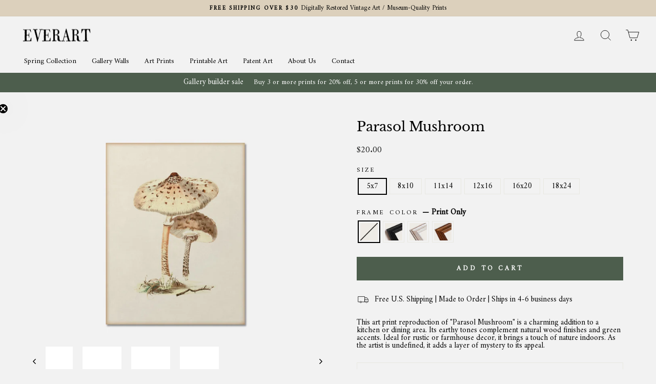

--- FILE ---
content_type: text/html; charset=utf-8
request_url: https://everartprints.com/products/bot7-parasol-mushroom
body_size: 35241
content:
<!doctype html>
<html class="no-js" lang="en" dir="ltr">
<head>

  <meta charset="utf-8">
  <meta http-equiv="X-UA-Compatible" content="IE=edge,chrome=1">
  <meta name="viewport" content="width=device-width,initial-scale=1">
  <meta name="theme-color" content="#4d5e4d">
  <meta name="google-site-verification" content="HEXXHba4KkMBf2iiOG2G4tTclgHTJFNIc7HALw2rZEk" />
  <meta name="p:domain_verify" content="eb7d5861b57f69958c868db52a57ab94"/>
  <meta name="facebook-domain-verification" content="4ibwxmyexa800tuozuvzwl4mrczgpm" />
  <meta name="facebook-domain-verification" content="0n5sa33s8gw65h8t3bwu1fd6wkwzow" />
  <meta name="facebook-domain-verification" content="5edpygehf8oj1l6dh6qf81ja14y7g0" />
  <link rel="canonical" href="https://everartprints.com/products/bot7-parasol-mushroom">
  <link rel="preconnect" href="https://cdn.shopify.com">
  <link rel="preconnect" href="https://fonts.shopifycdn.com">
  <link rel="dns-prefetch" href="https://productreviews.shopifycdn.com">
  <link rel="dns-prefetch" href="https://ajax.googleapis.com">
  <link rel="dns-prefetch" href="https://maps.googleapis.com">
  <link rel="dns-prefetch" href="https://maps.gstatic.com">
  
   <!-- Google Tag Manager -->
<script>(function(w,d,s,l,i){w[l]=w[l]||[];w[l].push({'gtm.start':
new Date().getTime(),event:'gtm.js'});var f=d.getElementsByTagName(s)[0],
j=d.createElement(s),dl=l!='dataLayer'?'&l='+l:'';j.async=true;j.src=
'https://www.googletagmanager.com/gtm.js?id='+i+dl;f.parentNode.insertBefore(j,f);
})(window,document,'script','dataLayer','GTM-T9X7HS6');</script>
<!-- End Google Tag Manager --><link rel="shortcut icon" href="//everartprints.com/cdn/shop/files/Favicon_32x32.jpg?v=1648124068" type="image/png" /><title>Parasol Mushroom
&ndash; Everart
</title>
<meta name="description" content="This art print reproduction of &quot;Parasol Mushroom&quot; is a charming addition to a kitchen or dining area. Its earthy tones complement natural wood finishes and green accents. Ideal for rustic or farmhouse decor, it brings a touch of nature indoors. As the artist is undefined, it adds a layer of mystery to its appeal."><meta property="og:site_name" content="Everart">
  <meta property="og:url" content="https://everartprints.com/products/bot7-parasol-mushroom">
  <meta property="og:title" content="Parasol Mushroom">
  <meta property="og:type" content="product">
  <meta property="og:description" content="This art print reproduction of &quot;Parasol Mushroom&quot; is a charming addition to a kitchen or dining area. Its earthy tones complement natural wood finishes and green accents. Ideal for rustic or farmhouse decor, it brings a touch of nature indoors. As the artist is undefined, it adds a layer of mystery to its appeal."><meta property="og:image" content="http://everartprints.com/cdn/shop/files/afd54557-48a4-49bd-b33d-87a4fee74327_31356a8f-b07d-48be-8526-6bd64601808b.jpg?v=1700176054">
    <meta property="og:image:secure_url" content="https://everartprints.com/cdn/shop/files/afd54557-48a4-49bd-b33d-87a4fee74327_31356a8f-b07d-48be-8526-6bd64601808b.jpg?v=1700176054">
    <meta property="og:image:width" content="1800">
    <meta property="og:image:height" content="1350"><meta name="twitter:site" content="@">
  <meta name="twitter:card" content="summary_large_image">
  <meta name="twitter:title" content="Parasol Mushroom">
  <meta name="twitter:description" content="This art print reproduction of &quot;Parasol Mushroom&quot; is a charming addition to a kitchen or dining area. Its earthy tones complement natural wood finishes and green accents. Ideal for rustic or farmhouse decor, it brings a touch of nature indoors. As the artist is undefined, it adds a layer of mystery to its appeal.">
<style data-shopify>@font-face {
  font-family: "Libre Baskerville";
  font-weight: 400;
  font-style: normal;
  font-display: swap;
  src: url("//everartprints.com/cdn/fonts/libre_baskerville/librebaskerville_n4.2ec9ee517e3ce28d5f1e6c6e75efd8a97e59c189.woff2") format("woff2"),
       url("//everartprints.com/cdn/fonts/libre_baskerville/librebaskerville_n4.323789551b85098885c8eccedfb1bd8f25f56007.woff") format("woff");
}

  @font-face {
  font-family: Amiri;
  font-weight: 400;
  font-style: normal;
  font-display: swap;
  src: url("//everartprints.com/cdn/fonts/amiri/amiri_n4.fee8c3379b68ea3b9c7241a63b8a252071faad52.woff2") format("woff2"),
       url("//everartprints.com/cdn/fonts/amiri/amiri_n4.94cde4e18ec8ae53bf8f7240b84e1f76ce23772d.woff") format("woff");
}


  
  @font-face {
  font-family: Amiri;
  font-weight: 400;
  font-style: italic;
  font-display: swap;
  src: url("//everartprints.com/cdn/fonts/amiri/amiri_i4.95beacf234505f7529ea2b9b84305503763d41e2.woff2") format("woff2"),
       url("//everartprints.com/cdn/fonts/amiri/amiri_i4.8d0b215ae13ef2acc52deb9eff6cd2c66724cd2c.woff") format("woff");
}

  
</style><link href="//everartprints.com/cdn/shop/t/27/assets/theme.css?v=85599239503180536811713859088" rel="stylesheet" type="text/css" media="all" />
  <link href="//everartprints.com/cdn/shop/t/27/assets/custom.css?v=126239872216552359751713561992" rel="stylesheet" type="text/css" media="all" />
<style data-shopify>:root {
    --typeHeaderPrimary: "Libre Baskerville";
    --typeHeaderFallback: serif;
    --typeHeaderSize: 30px;
    --typeHeaderWeight: 400;
    --typeHeaderLineHeight: 1;
    --typeHeaderSpacing: 0.0em;

    --typeBasePrimary:Amiri;
    --typeBaseFallback:serif;
    --typeBaseSize: 15px;
    --typeBaseWeight: 400;
    --typeBaseSpacing: 0.0em;
    --typeBaseLineHeight: 1;

    --typeCollectionTitle: 16px;

    --iconWeight: 2px;
    --iconLinecaps: miter;

    
      --buttonRadius: 0px;
    

    --colorGridOverlayOpacity: 0.2;
  }

  .placeholder-content {
    background-image: linear-gradient(100deg, #ffffff 40%, #f7f7f7 63%, #ffffff 79%);
  }</style><script>
    document.documentElement.className = document.documentElement.className.replace('no-js', 'js');

    window.theme = window.theme || {};
    theme.routes = {
      home: "/",
      cart: "/cart.js",
      cartPage: "/cart",
      cartAdd: "/cart/add.js",
      cartChange: "/cart/change.js",
      search: "/search"
    };
    theme.strings = {
      soldOut: "Sold Out",
      unavailable: "Unavailable",
      inStockLabel: "In stock, ready to ship",
      stockLabel: "Low stock - [count] items left",
      willNotShipUntil: "Ready to ship [date]",
      willBeInStockAfter: "Back in stock [date]",
      waitingForStock: "Inventory on the way",
      savePrice: "Save [saved_amount]",
      cartEmpty: "Your cart is currently empty.",
      cartTermsConfirmation: "You must agree with the terms and conditions of sales to check out",
      searchCollections: "Collections:",
      searchPages: "Pages:",
      searchArticles: "Articles:"
    };
    theme.settings = {
      dynamicVariantsEnable: true,
      cartType: "drawer",
      isCustomerTemplate: false,
      moneyFormat: "${{amount}}",
      saveType: "percent",
      productImageSize: "natural",
      productImageCover: false,
      predictiveSearch: true,
      predictiveSearchType: "product",
      quickView: false,
      themeName: 'Impulse',
      themeVersion: "5.5.0"
    };
  </script>

  <script>window.performance && window.performance.mark && window.performance.mark('shopify.content_for_header.start');</script><meta name="facebook-domain-verification" content="4ibwxmyexa800tuozuvzwl4mrczgpm">
<meta name="facebook-domain-verification" content="0n5sa33s8gw65h8t3bwu1fd6wkwzow">
<meta name="facebook-domain-verification" content="5edpygehf8oj1l6dh6qf81ja14y7g0">
<meta id="shopify-digital-wallet" name="shopify-digital-wallet" content="/55484022991/digital_wallets/dialog">
<meta name="shopify-checkout-api-token" content="969b06bc9a6179554e5d02518292b393">
<meta id="in-context-paypal-metadata" data-shop-id="55484022991" data-venmo-supported="false" data-environment="production" data-locale="en_US" data-paypal-v4="true" data-currency="USD">
<link rel="alternate" hreflang="x-default" href="https://everartprints.com/products/bot7-parasol-mushroom">
<link rel="alternate" hreflang="en" href="https://everartprints.com/products/bot7-parasol-mushroom">
<link rel="alternate" hreflang="en-SE" href="https://everartprints.com/en-se/products/bot7-parasol-mushroom">
<link rel="alternate" type="application/json+oembed" href="https://everartprints.com/products/bot7-parasol-mushroom.oembed">
<script async="async" src="/checkouts/internal/preloads.js?locale=en-US"></script>
<link rel="preconnect" href="https://shop.app" crossorigin="anonymous">
<script async="async" src="https://shop.app/checkouts/internal/preloads.js?locale=en-US&shop_id=55484022991" crossorigin="anonymous"></script>
<script id="apple-pay-shop-capabilities" type="application/json">{"shopId":55484022991,"countryCode":"DK","currencyCode":"USD","merchantCapabilities":["supports3DS"],"merchantId":"gid:\/\/shopify\/Shop\/55484022991","merchantName":"Everart","requiredBillingContactFields":["postalAddress","email"],"requiredShippingContactFields":["postalAddress","email"],"shippingType":"shipping","supportedNetworks":["visa","maestro","masterCard","amex"],"total":{"type":"pending","label":"Everart","amount":"1.00"},"shopifyPaymentsEnabled":true,"supportsSubscriptions":true}</script>
<script id="shopify-features" type="application/json">{"accessToken":"969b06bc9a6179554e5d02518292b393","betas":["rich-media-storefront-analytics"],"domain":"everartprints.com","predictiveSearch":true,"shopId":55484022991,"locale":"en"}</script>
<script>var Shopify = Shopify || {};
Shopify.shop = "everart-prints.myshopify.com";
Shopify.locale = "en";
Shopify.currency = {"active":"USD","rate":"1.0"};
Shopify.country = "US";
Shopify.theme = {"name":"EverartImpulse\/master","id":128349536463,"schema_name":"Impulse","schema_version":"5.5.0","theme_store_id":null,"role":"main"};
Shopify.theme.handle = "null";
Shopify.theme.style = {"id":null,"handle":null};
Shopify.cdnHost = "everartprints.com/cdn";
Shopify.routes = Shopify.routes || {};
Shopify.routes.root = "/";</script>
<script type="module">!function(o){(o.Shopify=o.Shopify||{}).modules=!0}(window);</script>
<script>!function(o){function n(){var o=[];function n(){o.push(Array.prototype.slice.apply(arguments))}return n.q=o,n}var t=o.Shopify=o.Shopify||{};t.loadFeatures=n(),t.autoloadFeatures=n()}(window);</script>
<script>
  window.ShopifyPay = window.ShopifyPay || {};
  window.ShopifyPay.apiHost = "shop.app\/pay";
  window.ShopifyPay.redirectState = null;
</script>
<script id="shop-js-analytics" type="application/json">{"pageType":"product"}</script>
<script defer="defer" async type="module" src="//everartprints.com/cdn/shopifycloud/shop-js/modules/v2/client.init-shop-cart-sync_BT-GjEfc.en.esm.js"></script>
<script defer="defer" async type="module" src="//everartprints.com/cdn/shopifycloud/shop-js/modules/v2/chunk.common_D58fp_Oc.esm.js"></script>
<script defer="defer" async type="module" src="//everartprints.com/cdn/shopifycloud/shop-js/modules/v2/chunk.modal_xMitdFEc.esm.js"></script>
<script type="module">
  await import("//everartprints.com/cdn/shopifycloud/shop-js/modules/v2/client.init-shop-cart-sync_BT-GjEfc.en.esm.js");
await import("//everartprints.com/cdn/shopifycloud/shop-js/modules/v2/chunk.common_D58fp_Oc.esm.js");
await import("//everartprints.com/cdn/shopifycloud/shop-js/modules/v2/chunk.modal_xMitdFEc.esm.js");

  window.Shopify.SignInWithShop?.initShopCartSync?.({"fedCMEnabled":true,"windoidEnabled":true});

</script>
<script>
  window.Shopify = window.Shopify || {};
  if (!window.Shopify.featureAssets) window.Shopify.featureAssets = {};
  window.Shopify.featureAssets['shop-js'] = {"shop-cart-sync":["modules/v2/client.shop-cart-sync_DZOKe7Ll.en.esm.js","modules/v2/chunk.common_D58fp_Oc.esm.js","modules/v2/chunk.modal_xMitdFEc.esm.js"],"init-fed-cm":["modules/v2/client.init-fed-cm_B6oLuCjv.en.esm.js","modules/v2/chunk.common_D58fp_Oc.esm.js","modules/v2/chunk.modal_xMitdFEc.esm.js"],"shop-cash-offers":["modules/v2/client.shop-cash-offers_D2sdYoxE.en.esm.js","modules/v2/chunk.common_D58fp_Oc.esm.js","modules/v2/chunk.modal_xMitdFEc.esm.js"],"shop-login-button":["modules/v2/client.shop-login-button_QeVjl5Y3.en.esm.js","modules/v2/chunk.common_D58fp_Oc.esm.js","modules/v2/chunk.modal_xMitdFEc.esm.js"],"pay-button":["modules/v2/client.pay-button_DXTOsIq6.en.esm.js","modules/v2/chunk.common_D58fp_Oc.esm.js","modules/v2/chunk.modal_xMitdFEc.esm.js"],"shop-button":["modules/v2/client.shop-button_DQZHx9pm.en.esm.js","modules/v2/chunk.common_D58fp_Oc.esm.js","modules/v2/chunk.modal_xMitdFEc.esm.js"],"avatar":["modules/v2/client.avatar_BTnouDA3.en.esm.js"],"init-windoid":["modules/v2/client.init-windoid_CR1B-cfM.en.esm.js","modules/v2/chunk.common_D58fp_Oc.esm.js","modules/v2/chunk.modal_xMitdFEc.esm.js"],"init-shop-for-new-customer-accounts":["modules/v2/client.init-shop-for-new-customer-accounts_C_vY_xzh.en.esm.js","modules/v2/client.shop-login-button_QeVjl5Y3.en.esm.js","modules/v2/chunk.common_D58fp_Oc.esm.js","modules/v2/chunk.modal_xMitdFEc.esm.js"],"init-shop-email-lookup-coordinator":["modules/v2/client.init-shop-email-lookup-coordinator_BI7n9ZSv.en.esm.js","modules/v2/chunk.common_D58fp_Oc.esm.js","modules/v2/chunk.modal_xMitdFEc.esm.js"],"init-shop-cart-sync":["modules/v2/client.init-shop-cart-sync_BT-GjEfc.en.esm.js","modules/v2/chunk.common_D58fp_Oc.esm.js","modules/v2/chunk.modal_xMitdFEc.esm.js"],"shop-toast-manager":["modules/v2/client.shop-toast-manager_DiYdP3xc.en.esm.js","modules/v2/chunk.common_D58fp_Oc.esm.js","modules/v2/chunk.modal_xMitdFEc.esm.js"],"init-customer-accounts":["modules/v2/client.init-customer-accounts_D9ZNqS-Q.en.esm.js","modules/v2/client.shop-login-button_QeVjl5Y3.en.esm.js","modules/v2/chunk.common_D58fp_Oc.esm.js","modules/v2/chunk.modal_xMitdFEc.esm.js"],"init-customer-accounts-sign-up":["modules/v2/client.init-customer-accounts-sign-up_iGw4briv.en.esm.js","modules/v2/client.shop-login-button_QeVjl5Y3.en.esm.js","modules/v2/chunk.common_D58fp_Oc.esm.js","modules/v2/chunk.modal_xMitdFEc.esm.js"],"shop-follow-button":["modules/v2/client.shop-follow-button_CqMgW2wH.en.esm.js","modules/v2/chunk.common_D58fp_Oc.esm.js","modules/v2/chunk.modal_xMitdFEc.esm.js"],"checkout-modal":["modules/v2/client.checkout-modal_xHeaAweL.en.esm.js","modules/v2/chunk.common_D58fp_Oc.esm.js","modules/v2/chunk.modal_xMitdFEc.esm.js"],"shop-login":["modules/v2/client.shop-login_D91U-Q7h.en.esm.js","modules/v2/chunk.common_D58fp_Oc.esm.js","modules/v2/chunk.modal_xMitdFEc.esm.js"],"lead-capture":["modules/v2/client.lead-capture_BJmE1dJe.en.esm.js","modules/v2/chunk.common_D58fp_Oc.esm.js","modules/v2/chunk.modal_xMitdFEc.esm.js"],"payment-terms":["modules/v2/client.payment-terms_Ci9AEqFq.en.esm.js","modules/v2/chunk.common_D58fp_Oc.esm.js","modules/v2/chunk.modal_xMitdFEc.esm.js"]};
</script>
<script>(function() {
  var isLoaded = false;
  function asyncLoad() {
    if (isLoaded) return;
    isLoaded = true;
    var urls = ["https:\/\/static2.rapidsearch.dev\/resultpage.js?shop=everart-prints.myshopify.com","\/\/cdn.shopify.com\/proxy\/a53c5da92a7844bfaa8b5574999abba83f96bd09754951e641fa511f567a8488\/api.goaffpro.com\/loader.js?shop=everart-prints.myshopify.com\u0026sp-cache-control=cHVibGljLCBtYXgtYWdlPTkwMA","https:\/\/pzapi-ij.com\/b\/1011l852\/1100l224.js?shop=everart-prints.myshopify.com"];
    for (var i = 0; i < urls.length; i++) {
      var s = document.createElement('script');
      s.type = 'text/javascript';
      s.async = true;
      s.src = urls[i];
      var x = document.getElementsByTagName('script')[0];
      x.parentNode.insertBefore(s, x);
    }
  };
  if(window.attachEvent) {
    window.attachEvent('onload', asyncLoad);
  } else {
    window.addEventListener('load', asyncLoad, false);
  }
})();</script>
<script id="__st">var __st={"a":55484022991,"offset":3600,"reqid":"5f9a465b-5e22-4714-bd52-3ab348274041-1769320973","pageurl":"everartprints.com\/products\/bot7-parasol-mushroom","u":"c8680c0f1004","p":"product","rtyp":"product","rid":8568888852829};</script>
<script>window.ShopifyPaypalV4VisibilityTracking = true;</script>
<script id="form-persister">!function(){'use strict';const t='contact',e='new_comment',n=[[t,t],['blogs',e],['comments',e],[t,'customer']],o='password',r='form_key',c=['recaptcha-v3-token','g-recaptcha-response','h-captcha-response',o],s=()=>{try{return window.sessionStorage}catch{return}},i='__shopify_v',u=t=>t.elements[r],a=function(){const t=[...n].map((([t,e])=>`form[action*='/${t}']:not([data-nocaptcha='true']) input[name='form_type'][value='${e}']`)).join(',');var e;return e=t,()=>e?[...document.querySelectorAll(e)].map((t=>t.form)):[]}();function m(t){const e=u(t);a().includes(t)&&(!e||!e.value)&&function(t){try{if(!s())return;!function(t){const e=s();if(!e)return;const n=u(t);if(!n)return;const o=n.value;o&&e.removeItem(o)}(t);const e=Array.from(Array(32),(()=>Math.random().toString(36)[2])).join('');!function(t,e){u(t)||t.append(Object.assign(document.createElement('input'),{type:'hidden',name:r})),t.elements[r].value=e}(t,e),function(t,e){const n=s();if(!n)return;const r=[...t.querySelectorAll(`input[type='${o}']`)].map((({name:t})=>t)),u=[...c,...r],a={};for(const[o,c]of new FormData(t).entries())u.includes(o)||(a[o]=c);n.setItem(e,JSON.stringify({[i]:1,action:t.action,data:a}))}(t,e)}catch(e){console.error('failed to persist form',e)}}(t)}const f=t=>{if('true'===t.dataset.persistBound)return;const e=function(t,e){const n=function(t){return'function'==typeof t.submit?t.submit:HTMLFormElement.prototype.submit}(t).bind(t);return function(){let t;return()=>{t||(t=!0,(()=>{try{e(),n()}catch(t){(t=>{console.error('form submit failed',t)})(t)}})(),setTimeout((()=>t=!1),250))}}()}(t,(()=>{m(t)}));!function(t,e){if('function'==typeof t.submit&&'function'==typeof e)try{t.submit=e}catch{}}(t,e),t.addEventListener('submit',(t=>{t.preventDefault(),e()})),t.dataset.persistBound='true'};!function(){function t(t){const e=(t=>{const e=t.target;return e instanceof HTMLFormElement?e:e&&e.form})(t);e&&m(e)}document.addEventListener('submit',t),document.addEventListener('DOMContentLoaded',(()=>{const e=a();for(const t of e)f(t);var n;n=document.body,new window.MutationObserver((t=>{for(const e of t)if('childList'===e.type&&e.addedNodes.length)for(const t of e.addedNodes)1===t.nodeType&&'FORM'===t.tagName&&a().includes(t)&&f(t)})).observe(n,{childList:!0,subtree:!0,attributes:!1}),document.removeEventListener('submit',t)}))}()}();</script>
<script integrity="sha256-4kQ18oKyAcykRKYeNunJcIwy7WH5gtpwJnB7kiuLZ1E=" data-source-attribution="shopify.loadfeatures" defer="defer" src="//everartprints.com/cdn/shopifycloud/storefront/assets/storefront/load_feature-a0a9edcb.js" crossorigin="anonymous"></script>
<script crossorigin="anonymous" defer="defer" src="//everartprints.com/cdn/shopifycloud/storefront/assets/shopify_pay/storefront-65b4c6d7.js?v=20250812"></script>
<script data-source-attribution="shopify.dynamic_checkout.dynamic.init">var Shopify=Shopify||{};Shopify.PaymentButton=Shopify.PaymentButton||{isStorefrontPortableWallets:!0,init:function(){window.Shopify.PaymentButton.init=function(){};var t=document.createElement("script");t.src="https://everartprints.com/cdn/shopifycloud/portable-wallets/latest/portable-wallets.en.js",t.type="module",document.head.appendChild(t)}};
</script>
<script data-source-attribution="shopify.dynamic_checkout.buyer_consent">
  function portableWalletsHideBuyerConsent(e){var t=document.getElementById("shopify-buyer-consent"),n=document.getElementById("shopify-subscription-policy-button");t&&n&&(t.classList.add("hidden"),t.setAttribute("aria-hidden","true"),n.removeEventListener("click",e))}function portableWalletsShowBuyerConsent(e){var t=document.getElementById("shopify-buyer-consent"),n=document.getElementById("shopify-subscription-policy-button");t&&n&&(t.classList.remove("hidden"),t.removeAttribute("aria-hidden"),n.addEventListener("click",e))}window.Shopify?.PaymentButton&&(window.Shopify.PaymentButton.hideBuyerConsent=portableWalletsHideBuyerConsent,window.Shopify.PaymentButton.showBuyerConsent=portableWalletsShowBuyerConsent);
</script>
<script data-source-attribution="shopify.dynamic_checkout.cart.bootstrap">document.addEventListener("DOMContentLoaded",(function(){function t(){return document.querySelector("shopify-accelerated-checkout-cart, shopify-accelerated-checkout")}if(t())Shopify.PaymentButton.init();else{new MutationObserver((function(e,n){t()&&(Shopify.PaymentButton.init(),n.disconnect())})).observe(document.body,{childList:!0,subtree:!0})}}));
</script>
<script id='scb4127' type='text/javascript' async='' src='https://everartprints.com/cdn/shopifycloud/privacy-banner/storefront-banner.js'></script><link id="shopify-accelerated-checkout-styles" rel="stylesheet" media="screen" href="https://everartprints.com/cdn/shopifycloud/portable-wallets/latest/accelerated-checkout-backwards-compat.css" crossorigin="anonymous">
<style id="shopify-accelerated-checkout-cart">
        #shopify-buyer-consent {
  margin-top: 1em;
  display: inline-block;
  width: 100%;
}

#shopify-buyer-consent.hidden {
  display: none;
}

#shopify-subscription-policy-button {
  background: none;
  border: none;
  padding: 0;
  text-decoration: underline;
  font-size: inherit;
  cursor: pointer;
}

#shopify-subscription-policy-button::before {
  box-shadow: none;
}

      </style>

<script>window.performance && window.performance.mark && window.performance.mark('shopify.content_for_header.end');</script>

  <script src="//everartprints.com/cdn/shop/t/27/assets/vendor-scripts-v11.js" defer="defer"></script><link rel="stylesheet" href="//everartprints.com/cdn/shop/t/27/assets/country-flags.css"><script src="//everartprints.com/cdn/shop/t/27/assets/theme.js?v=157341315340516591591712592329" defer="defer"></script>


  <script type="text/javascript">
    window.RapidSearchAdmin = false;
  </script>



<script>
    
    
    
    
    var gsf_conversion_data = {page_type : 'product', event : 'view_item', data : {product_data : [{variant_id : 48416239976797, product_id : 8568888852829, name : "Parasol Mushroom", price : "20.00", currency : "USD", sku : "A_bot7-V1-PC_AP-SS_1-PS_5x7-C_lpa", brand : "Everart", variant : "5x7 / Print Only", category : "Prints"}], total_price : "20.00", shop_currency : "USD"}};
    
</script>

	<script>var loox_global_hash = '1754484370847';</script><style>.loox-reviews-default { max-width: 1200px; margin: 0 auto; }.loox-rating .loox-icon { color:#d4be6e; }
:root { --lxs-rating-icon-color: #d4be6e; }</style><svg xmlns="http://www.w3.org/2000/svg" style="display: none" id="loox-rating-icon-svg-store">
	<defs>
		<clipPath id="looxicons-rating-icon-fill_star-pointy-fill__a">
			<path d="M0 0h24v24H0z" />
		</clipPath>

		<clipPath id="looxicons-rating-icon-line_star-pointy-line__a">
			<path d="M0 0h24v24H0z" />
		</clipPath>
	</defs>
	<symbol id="looxicons-rating-icon-fill" viewBox="0 0 24 24" fill="currentcolor">
		<g clip-path="url(#star-pointy-fill__a)">
			<path
				d="m12 19.261-7.416 4.151 1.656-8.335L0 9.306l8.44-1.002L12 .588l3.56 7.717L24 9.306l-6.24 5.77 1.656 8.336L12 19.262Z"
			/>
		</g>
	</symbol>
	<symbol id="looxicons-rating-icon-line" viewBox="0 0 24 24" fill="currentcolor">
		<g clip-path="url(#star-pointy-line__a)">
			<path
				d="m12 19.261-7.416 4.151 1.656-8.335L0 9.306l8.44-1.002L12 .588l3.56 7.717L24 9.306l-6.24 5.77 1.656 8.336L12 19.262Zm0-2.41 4.465 2.5-.997-5.019 3.756-3.475-5.081-.602L12 5.608l-2.143 4.648-5.081.601 3.756 3.475-.997 5.019L12 16.85Z"
			/>
		</g>
	</symbol>
	<defs>
		<style>
			.lx-icon-fill {
				--lx-fill-width: calc(100% - var(--lx-rating-percent, 0%));
				clip-path: inset(0 var(--lx-fill-width, 0) 0 0);
			}
			.lx-icon-line {
				clip-path: inset(0 0 0 var(--lx-rating-percent, 0%));
			}
			[data-lx-fill='empty'] {
				--lx-rating-percent: 0%;
			}
			[data-lx-fill='half'] {
				--lx-rating-percent: 50%;
			}
			[data-lx-fill='full'] {
				--lx-rating-percent: 100%;
			}
		</style>

		<g id="looxicons-rating-icon">
			<use href="#looxicons-rating-icon-line" class="lx-icon-line"></use>
			<use href="#looxicons-rating-icon-fill" class="lx-icon-fill"></use>
		</g>
	</defs>
</svg>




  <style rel='text/css'>.options-hidden{display:none!important} .product-options-checkbox, .product-options-radiobutton{min-height:auto !important}</style>
  <script type='text/javascript' src="//everartprints.com/cdn/shopifycloud/storefront/assets/themes_support/api.jquery-7ab1a3a4.js" defer='defer'></script>

























<link href="//everartprints.com/cdn/shop/t/27/assets/w3-customizer-styles.css?v=157380086666928862211668775242" rel="stylesheet" type="text/css" media="all" />




<script src="//everartprints.com/cdn/shop/t/27/assets/w3-customizer-scripts.js?v=158572317654005488221668775245" type="text/javascript"></script>

<!-- BEGIN app block: shopify://apps/klaviyo-email-marketing-sms/blocks/klaviyo-onsite-embed/2632fe16-c075-4321-a88b-50b567f42507 -->












  <script async src="https://static.klaviyo.com/onsite/js/USruus/klaviyo.js?company_id=USruus"></script>
  <script>!function(){if(!window.klaviyo){window._klOnsite=window._klOnsite||[];try{window.klaviyo=new Proxy({},{get:function(n,i){return"push"===i?function(){var n;(n=window._klOnsite).push.apply(n,arguments)}:function(){for(var n=arguments.length,o=new Array(n),w=0;w<n;w++)o[w]=arguments[w];var t="function"==typeof o[o.length-1]?o.pop():void 0,e=new Promise((function(n){window._klOnsite.push([i].concat(o,[function(i){t&&t(i),n(i)}]))}));return e}}})}catch(n){window.klaviyo=window.klaviyo||[],window.klaviyo.push=function(){var n;(n=window._klOnsite).push.apply(n,arguments)}}}}();</script>

  
    <script id="viewed_product">
      if (item == null) {
        var _learnq = _learnq || [];

        var MetafieldReviews = null
        var MetafieldYotpoRating = null
        var MetafieldYotpoCount = null
        var MetafieldLooxRating = null
        var MetafieldLooxCount = null
        var okendoProduct = null
        var okendoProductReviewCount = null
        var okendoProductReviewAverageValue = null
        try {
          // The following fields are used for Customer Hub recently viewed in order to add reviews.
          // This information is not part of __kla_viewed. Instead, it is part of __kla_viewed_reviewed_items
          MetafieldReviews = {};
          MetafieldYotpoRating = null
          MetafieldYotpoCount = null
          MetafieldLooxRating = null
          MetafieldLooxCount = null

          okendoProduct = null
          // If the okendo metafield is not legacy, it will error, which then requires the new json formatted data
          if (okendoProduct && 'error' in okendoProduct) {
            okendoProduct = null
          }
          okendoProductReviewCount = okendoProduct ? okendoProduct.reviewCount : null
          okendoProductReviewAverageValue = okendoProduct ? okendoProduct.reviewAverageValue : null
        } catch (error) {
          console.error('Error in Klaviyo onsite reviews tracking:', error);
        }

        var item = {
          Name: "Parasol Mushroom",
          ProductID: 8568888852829,
          Categories: ["All Prints","Art Prints","Botanicals"],
          ImageURL: "https://everartprints.com/cdn/shop/files/afd54557-48a4-49bd-b33d-87a4fee74327_31356a8f-b07d-48be-8526-6bd64601808b_grande.jpg?v=1700176054",
          URL: "https://everartprints.com/products/bot7-parasol-mushroom",
          Brand: "Everart",
          Price: "$20.00",
          Value: "20.00",
          CompareAtPrice: "$0.00"
        };
        _learnq.push(['track', 'Viewed Product', item]);
        _learnq.push(['trackViewedItem', {
          Title: item.Name,
          ItemId: item.ProductID,
          Categories: item.Categories,
          ImageUrl: item.ImageURL,
          Url: item.URL,
          Metadata: {
            Brand: item.Brand,
            Price: item.Price,
            Value: item.Value,
            CompareAtPrice: item.CompareAtPrice
          },
          metafields:{
            reviews: MetafieldReviews,
            yotpo:{
              rating: MetafieldYotpoRating,
              count: MetafieldYotpoCount,
            },
            loox:{
              rating: MetafieldLooxRating,
              count: MetafieldLooxCount,
            },
            okendo: {
              rating: okendoProductReviewAverageValue,
              count: okendoProductReviewCount,
            }
          }
        }]);
      }
    </script>
  




  <script>
    window.klaviyoReviewsProductDesignMode = false
  </script>







<!-- END app block --><script src="https://cdn.shopify.com/extensions/019be54d-0b81-77af-aeaa-a96c3b6e5566/rapid-search-291/assets/csb.iife.js" type="text/javascript" defer="defer"></script>
<link href="https://monorail-edge.shopifysvc.com" rel="dns-prefetch">
<script>(function(){if ("sendBeacon" in navigator && "performance" in window) {try {var session_token_from_headers = performance.getEntriesByType('navigation')[0].serverTiming.find(x => x.name == '_s').description;} catch {var session_token_from_headers = undefined;}var session_cookie_matches = document.cookie.match(/_shopify_s=([^;]*)/);var session_token_from_cookie = session_cookie_matches && session_cookie_matches.length === 2 ? session_cookie_matches[1] : "";var session_token = session_token_from_headers || session_token_from_cookie || "";function handle_abandonment_event(e) {var entries = performance.getEntries().filter(function(entry) {return /monorail-edge.shopifysvc.com/.test(entry.name);});if (!window.abandonment_tracked && entries.length === 0) {window.abandonment_tracked = true;var currentMs = Date.now();var navigation_start = performance.timing.navigationStart;var payload = {shop_id: 55484022991,url: window.location.href,navigation_start,duration: currentMs - navigation_start,session_token,page_type: "product"};window.navigator.sendBeacon("https://monorail-edge.shopifysvc.com/v1/produce", JSON.stringify({schema_id: "online_store_buyer_site_abandonment/1.1",payload: payload,metadata: {event_created_at_ms: currentMs,event_sent_at_ms: currentMs}}));}}window.addEventListener('pagehide', handle_abandonment_event);}}());</script>
<script id="web-pixels-manager-setup">(function e(e,d,r,n,o){if(void 0===o&&(o={}),!Boolean(null===(a=null===(i=window.Shopify)||void 0===i?void 0:i.analytics)||void 0===a?void 0:a.replayQueue)){var i,a;window.Shopify=window.Shopify||{};var t=window.Shopify;t.analytics=t.analytics||{};var s=t.analytics;s.replayQueue=[],s.publish=function(e,d,r){return s.replayQueue.push([e,d,r]),!0};try{self.performance.mark("wpm:start")}catch(e){}var l=function(){var e={modern:/Edge?\/(1{2}[4-9]|1[2-9]\d|[2-9]\d{2}|\d{4,})\.\d+(\.\d+|)|Firefox\/(1{2}[4-9]|1[2-9]\d|[2-9]\d{2}|\d{4,})\.\d+(\.\d+|)|Chrom(ium|e)\/(9{2}|\d{3,})\.\d+(\.\d+|)|(Maci|X1{2}).+ Version\/(15\.\d+|(1[6-9]|[2-9]\d|\d{3,})\.\d+)([,.]\d+|)( \(\w+\)|)( Mobile\/\w+|) Safari\/|Chrome.+OPR\/(9{2}|\d{3,})\.\d+\.\d+|(CPU[ +]OS|iPhone[ +]OS|CPU[ +]iPhone|CPU IPhone OS|CPU iPad OS)[ +]+(15[._]\d+|(1[6-9]|[2-9]\d|\d{3,})[._]\d+)([._]\d+|)|Android:?[ /-](13[3-9]|1[4-9]\d|[2-9]\d{2}|\d{4,})(\.\d+|)(\.\d+|)|Android.+Firefox\/(13[5-9]|1[4-9]\d|[2-9]\d{2}|\d{4,})\.\d+(\.\d+|)|Android.+Chrom(ium|e)\/(13[3-9]|1[4-9]\d|[2-9]\d{2}|\d{4,})\.\d+(\.\d+|)|SamsungBrowser\/([2-9]\d|\d{3,})\.\d+/,legacy:/Edge?\/(1[6-9]|[2-9]\d|\d{3,})\.\d+(\.\d+|)|Firefox\/(5[4-9]|[6-9]\d|\d{3,})\.\d+(\.\d+|)|Chrom(ium|e)\/(5[1-9]|[6-9]\d|\d{3,})\.\d+(\.\d+|)([\d.]+$|.*Safari\/(?![\d.]+ Edge\/[\d.]+$))|(Maci|X1{2}).+ Version\/(10\.\d+|(1[1-9]|[2-9]\d|\d{3,})\.\d+)([,.]\d+|)( \(\w+\)|)( Mobile\/\w+|) Safari\/|Chrome.+OPR\/(3[89]|[4-9]\d|\d{3,})\.\d+\.\d+|(CPU[ +]OS|iPhone[ +]OS|CPU[ +]iPhone|CPU IPhone OS|CPU iPad OS)[ +]+(10[._]\d+|(1[1-9]|[2-9]\d|\d{3,})[._]\d+)([._]\d+|)|Android:?[ /-](13[3-9]|1[4-9]\d|[2-9]\d{2}|\d{4,})(\.\d+|)(\.\d+|)|Mobile Safari.+OPR\/([89]\d|\d{3,})\.\d+\.\d+|Android.+Firefox\/(13[5-9]|1[4-9]\d|[2-9]\d{2}|\d{4,})\.\d+(\.\d+|)|Android.+Chrom(ium|e)\/(13[3-9]|1[4-9]\d|[2-9]\d{2}|\d{4,})\.\d+(\.\d+|)|Android.+(UC? ?Browser|UCWEB|U3)[ /]?(15\.([5-9]|\d{2,})|(1[6-9]|[2-9]\d|\d{3,})\.\d+)\.\d+|SamsungBrowser\/(5\.\d+|([6-9]|\d{2,})\.\d+)|Android.+MQ{2}Browser\/(14(\.(9|\d{2,})|)|(1[5-9]|[2-9]\d|\d{3,})(\.\d+|))(\.\d+|)|K[Aa][Ii]OS\/(3\.\d+|([4-9]|\d{2,})\.\d+)(\.\d+|)/},d=e.modern,r=e.legacy,n=navigator.userAgent;return n.match(d)?"modern":n.match(r)?"legacy":"unknown"}(),u="modern"===l?"modern":"legacy",c=(null!=n?n:{modern:"",legacy:""})[u],f=function(e){return[e.baseUrl,"/wpm","/b",e.hashVersion,"modern"===e.buildTarget?"m":"l",".js"].join("")}({baseUrl:d,hashVersion:r,buildTarget:u}),m=function(e){var d=e.version,r=e.bundleTarget,n=e.surface,o=e.pageUrl,i=e.monorailEndpoint;return{emit:function(e){var a=e.status,t=e.errorMsg,s=(new Date).getTime(),l=JSON.stringify({metadata:{event_sent_at_ms:s},events:[{schema_id:"web_pixels_manager_load/3.1",payload:{version:d,bundle_target:r,page_url:o,status:a,surface:n,error_msg:t},metadata:{event_created_at_ms:s}}]});if(!i)return console&&console.warn&&console.warn("[Web Pixels Manager] No Monorail endpoint provided, skipping logging."),!1;try{return self.navigator.sendBeacon.bind(self.navigator)(i,l)}catch(e){}var u=new XMLHttpRequest;try{return u.open("POST",i,!0),u.setRequestHeader("Content-Type","text/plain"),u.send(l),!0}catch(e){return console&&console.warn&&console.warn("[Web Pixels Manager] Got an unhandled error while logging to Monorail."),!1}}}}({version:r,bundleTarget:l,surface:e.surface,pageUrl:self.location.href,monorailEndpoint:e.monorailEndpoint});try{o.browserTarget=l,function(e){var d=e.src,r=e.async,n=void 0===r||r,o=e.onload,i=e.onerror,a=e.sri,t=e.scriptDataAttributes,s=void 0===t?{}:t,l=document.createElement("script"),u=document.querySelector("head"),c=document.querySelector("body");if(l.async=n,l.src=d,a&&(l.integrity=a,l.crossOrigin="anonymous"),s)for(var f in s)if(Object.prototype.hasOwnProperty.call(s,f))try{l.dataset[f]=s[f]}catch(e){}if(o&&l.addEventListener("load",o),i&&l.addEventListener("error",i),u)u.appendChild(l);else{if(!c)throw new Error("Did not find a head or body element to append the script");c.appendChild(l)}}({src:f,async:!0,onload:function(){if(!function(){var e,d;return Boolean(null===(d=null===(e=window.Shopify)||void 0===e?void 0:e.analytics)||void 0===d?void 0:d.initialized)}()){var d=window.webPixelsManager.init(e)||void 0;if(d){var r=window.Shopify.analytics;r.replayQueue.forEach((function(e){var r=e[0],n=e[1],o=e[2];d.publishCustomEvent(r,n,o)})),r.replayQueue=[],r.publish=d.publishCustomEvent,r.visitor=d.visitor,r.initialized=!0}}},onerror:function(){return m.emit({status:"failed",errorMsg:"".concat(f," has failed to load")})},sri:function(e){var d=/^sha384-[A-Za-z0-9+/=]+$/;return"string"==typeof e&&d.test(e)}(c)?c:"",scriptDataAttributes:o}),m.emit({status:"loading"})}catch(e){m.emit({status:"failed",errorMsg:(null==e?void 0:e.message)||"Unknown error"})}}})({shopId: 55484022991,storefrontBaseUrl: "https://everartprints.com",extensionsBaseUrl: "https://extensions.shopifycdn.com/cdn/shopifycloud/web-pixels-manager",monorailEndpoint: "https://monorail-edge.shopifysvc.com/unstable/produce_batch",surface: "storefront-renderer",enabledBetaFlags: ["2dca8a86"],webPixelsConfigList: [{"id":"2449932637","configuration":"{\"shop\":\"everart-prints.myshopify.com\",\"cookie_duration\":\"604800\"}","eventPayloadVersion":"v1","runtimeContext":"STRICT","scriptVersion":"a2e7513c3708f34b1f617d7ce88f9697","type":"APP","apiClientId":2744533,"privacyPurposes":["ANALYTICS","MARKETING"],"dataSharingAdjustments":{"protectedCustomerApprovalScopes":["read_customer_address","read_customer_email","read_customer_name","read_customer_personal_data","read_customer_phone"]}},{"id":"2281374045","configuration":"{\"storeId\":\"everart-prints.myshopify.com\"}","eventPayloadVersion":"v1","runtimeContext":"STRICT","scriptVersion":"e7ff4835c2df0be089f361b898b8b040","type":"APP","apiClientId":3440817,"privacyPurposes":["ANALYTICS"],"dataSharingAdjustments":{"protectedCustomerApprovalScopes":["read_customer_personal_data"]}},{"id":"970883421","configuration":"{\"config\":\"{\\\"pixel_id\\\":\\\"G-BXF2V91S7S\\\",\\\"target_country\\\":\\\"US\\\",\\\"gtag_events\\\":[{\\\"type\\\":\\\"begin_checkout\\\",\\\"action_label\\\":\\\"G-BXF2V91S7S\\\"},{\\\"type\\\":\\\"search\\\",\\\"action_label\\\":\\\"G-BXF2V91S7S\\\"},{\\\"type\\\":\\\"view_item\\\",\\\"action_label\\\":[\\\"G-BXF2V91S7S\\\",\\\"MC-X0QW91WPPF\\\"]},{\\\"type\\\":\\\"purchase\\\",\\\"action_label\\\":[\\\"G-BXF2V91S7S\\\",\\\"MC-X0QW91WPPF\\\"]},{\\\"type\\\":\\\"page_view\\\",\\\"action_label\\\":[\\\"G-BXF2V91S7S\\\",\\\"MC-X0QW91WPPF\\\"]},{\\\"type\\\":\\\"add_payment_info\\\",\\\"action_label\\\":\\\"G-BXF2V91S7S\\\"},{\\\"type\\\":\\\"add_to_cart\\\",\\\"action_label\\\":\\\"G-BXF2V91S7S\\\"}],\\\"enable_monitoring_mode\\\":false}\"}","eventPayloadVersion":"v1","runtimeContext":"OPEN","scriptVersion":"b2a88bafab3e21179ed38636efcd8a93","type":"APP","apiClientId":1780363,"privacyPurposes":[],"dataSharingAdjustments":{"protectedCustomerApprovalScopes":["read_customer_address","read_customer_email","read_customer_name","read_customer_personal_data","read_customer_phone"]}},{"id":"281772381","configuration":"{\"pixel_id\":\"534801314712733\",\"pixel_type\":\"facebook_pixel\",\"metaapp_system_user_token\":\"-\"}","eventPayloadVersion":"v1","runtimeContext":"OPEN","scriptVersion":"ca16bc87fe92b6042fbaa3acc2fbdaa6","type":"APP","apiClientId":2329312,"privacyPurposes":["ANALYTICS","MARKETING","SALE_OF_DATA"],"dataSharingAdjustments":{"protectedCustomerApprovalScopes":["read_customer_address","read_customer_email","read_customer_name","read_customer_personal_data","read_customer_phone"]}},{"id":"198934877","configuration":"{\"tagID\":\"2613635611654\"}","eventPayloadVersion":"v1","runtimeContext":"STRICT","scriptVersion":"18031546ee651571ed29edbe71a3550b","type":"APP","apiClientId":3009811,"privacyPurposes":["ANALYTICS","MARKETING","SALE_OF_DATA"],"dataSharingAdjustments":{"protectedCustomerApprovalScopes":["read_customer_address","read_customer_email","read_customer_name","read_customer_personal_data","read_customer_phone"]}},{"id":"shopify-app-pixel","configuration":"{}","eventPayloadVersion":"v1","runtimeContext":"STRICT","scriptVersion":"0450","apiClientId":"shopify-pixel","type":"APP","privacyPurposes":["ANALYTICS","MARKETING"]},{"id":"shopify-custom-pixel","eventPayloadVersion":"v1","runtimeContext":"LAX","scriptVersion":"0450","apiClientId":"shopify-pixel","type":"CUSTOM","privacyPurposes":["ANALYTICS","MARKETING"]}],isMerchantRequest: false,initData: {"shop":{"name":"Everart","paymentSettings":{"currencyCode":"USD"},"myshopifyDomain":"everart-prints.myshopify.com","countryCode":"DK","storefrontUrl":"https:\/\/everartprints.com"},"customer":null,"cart":null,"checkout":null,"productVariants":[{"price":{"amount":20.0,"currencyCode":"USD"},"product":{"title":"Parasol Mushroom","vendor":"Everart","id":"8568888852829","untranslatedTitle":"Parasol Mushroom","url":"\/products\/bot7-parasol-mushroom","type":"Prints"},"id":"48416239976797","image":{"src":"\/\/everartprints.com\/cdn\/shop\/files\/d97dc19d-0f28-4864-9dc5-29a0b331f2d1.jpg?v=1700176054"},"sku":"A_bot7-V1-PC_AP-SS_1-PS_5x7-C_lpa","title":"5x7 \/ Print Only","untranslatedTitle":"5x7 \/ Print Only"},{"price":{"amount":49.0,"currencyCode":"USD"},"product":{"title":"Parasol Mushroom","vendor":"Everart","id":"8568888852829","untranslatedTitle":"Parasol Mushroom","url":"\/products\/bot7-parasol-mushroom","type":"Prints"},"id":"49165310820701","image":{"src":"\/\/everartprints.com\/cdn\/shop\/files\/7ad5624b-0c8f-438e-aef5-96d53545ca9a.jpg?v=1700176055"},"sku":"A_bot7-V1-PC_F+B-SS_1-PS_5x7-C_lpa","title":"5x7 \/ Black","untranslatedTitle":"5x7 \/ Black"},{"price":{"amount":49.0,"currencyCode":"USD"},"product":{"title":"Parasol Mushroom","vendor":"Everart","id":"8568888852829","untranslatedTitle":"Parasol Mushroom","url":"\/products\/bot7-parasol-mushroom","type":"Prints"},"id":"49165310853469","image":{"src":"\/\/everartprints.com\/cdn\/shop\/files\/c7c1d169-513e-4971-8b23-3437069ddc15.jpg?v=1700176055"},"sku":"A_bot7-V1-PC_F+O-SS_1-PS_5x7-C_lpa","title":"5x7 \/ Oatmeal","untranslatedTitle":"5x7 \/ Oatmeal"},{"price":{"amount":49.0,"currencyCode":"USD"},"product":{"title":"Parasol Mushroom","vendor":"Everart","id":"8568888852829","untranslatedTitle":"Parasol Mushroom","url":"\/products\/bot7-parasol-mushroom","type":"Prints"},"id":"49165310886237","image":{"src":"\/\/everartprints.com\/cdn\/shop\/files\/afd54557-48a4-49bd-b33d-87a4fee74327_c3485223-c779-4442-9b33-89d5f4129f5a.jpg?v=1700176055"},"sku":"A_bot7-V1-PC_F+WA-SS_1-PS_5x7-C_lpa","title":"5x7 \/ Walnut","untranslatedTitle":"5x7 \/ Walnut"},{"price":{"amount":24.0,"currencyCode":"USD"},"product":{"title":"Parasol Mushroom","vendor":"Everart","id":"8568888852829","untranslatedTitle":"Parasol Mushroom","url":"\/products\/bot7-parasol-mushroom","type":"Prints"},"id":"49165310919005","image":{"src":"\/\/everartprints.com\/cdn\/shop\/files\/d97dc19d-0f28-4864-9dc5-29a0b331f2d1_d8b59eef-839d-4627-9c4b-482d66e9bcc0.jpg?v=1700176055"},"sku":"A_bot7-V1-PC_AP-SS_1-PS_8x10-C_lpa","title":"8x10 \/ Print Only","untranslatedTitle":"8x10 \/ Print Only"},{"price":{"amount":69.0,"currencyCode":"USD"},"product":{"title":"Parasol Mushroom","vendor":"Everart","id":"8568888852829","untranslatedTitle":"Parasol Mushroom","url":"\/products\/bot7-parasol-mushroom","type":"Prints"},"id":"49165310951773","image":{"src":"\/\/everartprints.com\/cdn\/shop\/files\/c7c1d169-513e-4971-8b23-3437069ddc15.jpg?v=1700176055"},"sku":"A_bot7-V1-PC_F+O-SS_1-PS_8x10-C_lpa","title":"8x10 \/ Oatmeal","untranslatedTitle":"8x10 \/ Oatmeal"},{"price":{"amount":69.0,"currencyCode":"USD"},"product":{"title":"Parasol Mushroom","vendor":"Everart","id":"8568888852829","untranslatedTitle":"Parasol Mushroom","url":"\/products\/bot7-parasol-mushroom","type":"Prints"},"id":"49165310984541","image":{"src":"\/\/everartprints.com\/cdn\/shop\/files\/7ad5624b-0c8f-438e-aef5-96d53545ca9a.jpg?v=1700176055"},"sku":"A_bot7-V1-PC_F+B-SS_1-PS_8x10-C_lpa","title":"8x10 \/ Black","untranslatedTitle":"8x10 \/ Black"},{"price":{"amount":69.0,"currencyCode":"USD"},"product":{"title":"Parasol Mushroom","vendor":"Everart","id":"8568888852829","untranslatedTitle":"Parasol Mushroom","url":"\/products\/bot7-parasol-mushroom","type":"Prints"},"id":"49165311017309","image":{"src":"\/\/everartprints.com\/cdn\/shop\/files\/afd54557-48a4-49bd-b33d-87a4fee74327_c3485223-c779-4442-9b33-89d5f4129f5a.jpg?v=1700176055"},"sku":"A_bot7-V1-PC_F+WA-SS_1-PS_8x10-C_lpa","title":"8x10 \/ Walnut","untranslatedTitle":"8x10 \/ Walnut"},{"price":{"amount":34.0,"currencyCode":"USD"},"product":{"title":"Parasol Mushroom","vendor":"Everart","id":"8568888852829","untranslatedTitle":"Parasol Mushroom","url":"\/products\/bot7-parasol-mushroom","type":"Prints"},"id":"49165311050077","image":{"src":"\/\/everartprints.com\/cdn\/shop\/files\/d97dc19d-0f28-4864-9dc5-29a0b331f2d1_d8b59eef-839d-4627-9c4b-482d66e9bcc0.jpg?v=1700176055"},"sku":"A_bot7-V1-PC_AP-SS_1-PS_11x14-C_lpa","title":"11x14 \/ Print Only","untranslatedTitle":"11x14 \/ Print Only"},{"price":{"amount":89.0,"currencyCode":"USD"},"product":{"title":"Parasol Mushroom","vendor":"Everart","id":"8568888852829","untranslatedTitle":"Parasol Mushroom","url":"\/products\/bot7-parasol-mushroom","type":"Prints"},"id":"49165311082845","image":{"src":"\/\/everartprints.com\/cdn\/shop\/files\/c7c1d169-513e-4971-8b23-3437069ddc15.jpg?v=1700176055"},"sku":"A_bot7-V1-PC_F+O-SS_1-PS_11x14-C_lpa","title":"11x14 \/ Oatmeal","untranslatedTitle":"11x14 \/ Oatmeal"},{"price":{"amount":89.0,"currencyCode":"USD"},"product":{"title":"Parasol Mushroom","vendor":"Everart","id":"8568888852829","untranslatedTitle":"Parasol Mushroom","url":"\/products\/bot7-parasol-mushroom","type":"Prints"},"id":"49165311115613","image":{"src":"\/\/everartprints.com\/cdn\/shop\/files\/afd54557-48a4-49bd-b33d-87a4fee74327_c3485223-c779-4442-9b33-89d5f4129f5a.jpg?v=1700176055"},"sku":"A_bot7-V1-PC_F+WA-SS_1-PS_11x14-C_lpa","title":"11x14 \/ Walnut","untranslatedTitle":"11x14 \/ Walnut"},{"price":{"amount":89.0,"currencyCode":"USD"},"product":{"title":"Parasol Mushroom","vendor":"Everart","id":"8568888852829","untranslatedTitle":"Parasol Mushroom","url":"\/products\/bot7-parasol-mushroom","type":"Prints"},"id":"49165311148381","image":{"src":"\/\/everartprints.com\/cdn\/shop\/files\/7ad5624b-0c8f-438e-aef5-96d53545ca9a.jpg?v=1700176055"},"sku":"A_bot7-V1-PC_F+B-SS_1-PS_11x14-C_lpa","title":"11x14 \/ Black","untranslatedTitle":"11x14 \/ Black"},{"price":{"amount":39.0,"currencyCode":"USD"},"product":{"title":"Parasol Mushroom","vendor":"Everart","id":"8568888852829","untranslatedTitle":"Parasol Mushroom","url":"\/products\/bot7-parasol-mushroom","type":"Prints"},"id":"49165311181149","image":{"src":"\/\/everartprints.com\/cdn\/shop\/files\/d97dc19d-0f28-4864-9dc5-29a0b331f2d1_d8b59eef-839d-4627-9c4b-482d66e9bcc0.jpg?v=1700176055"},"sku":"A_bot7-V1-PC_AP-SS_1-PS_12x16-C_lpa","title":"12x16 \/ Print Only","untranslatedTitle":"12x16 \/ Print Only"},{"price":{"amount":99.0,"currencyCode":"USD"},"product":{"title":"Parasol Mushroom","vendor":"Everart","id":"8568888852829","untranslatedTitle":"Parasol Mushroom","url":"\/products\/bot7-parasol-mushroom","type":"Prints"},"id":"49165311213917","image":{"src":"\/\/everartprints.com\/cdn\/shop\/files\/afd54557-48a4-49bd-b33d-87a4fee74327_c3485223-c779-4442-9b33-89d5f4129f5a.jpg?v=1700176055"},"sku":"A_bot7-V1-PC_F+WA-SS_1-PS_12x16-C_lpa","title":"12x16 \/ Walnut","untranslatedTitle":"12x16 \/ Walnut"},{"price":{"amount":99.0,"currencyCode":"USD"},"product":{"title":"Parasol Mushroom","vendor":"Everart","id":"8568888852829","untranslatedTitle":"Parasol Mushroom","url":"\/products\/bot7-parasol-mushroom","type":"Prints"},"id":"49165311246685","image":{"src":"\/\/everartprints.com\/cdn\/shop\/files\/c7c1d169-513e-4971-8b23-3437069ddc15.jpg?v=1700176055"},"sku":"A_bot7-V1-PC_F+O-SS_1-PS_12x16-C_lpa","title":"12x16 \/ Oatmeal","untranslatedTitle":"12x16 \/ Oatmeal"},{"price":{"amount":99.0,"currencyCode":"USD"},"product":{"title":"Parasol Mushroom","vendor":"Everart","id":"8568888852829","untranslatedTitle":"Parasol Mushroom","url":"\/products\/bot7-parasol-mushroom","type":"Prints"},"id":"49165311279453","image":{"src":"\/\/everartprints.com\/cdn\/shop\/files\/7ad5624b-0c8f-438e-aef5-96d53545ca9a.jpg?v=1700176055"},"sku":"A_bot7-V1-PC_F+B-SS_1-PS_12x16-C_lpa","title":"12x16 \/ Black","untranslatedTitle":"12x16 \/ Black"},{"price":{"amount":49.0,"currencyCode":"USD"},"product":{"title":"Parasol Mushroom","vendor":"Everart","id":"8568888852829","untranslatedTitle":"Parasol Mushroom","url":"\/products\/bot7-parasol-mushroom","type":"Prints"},"id":"49165311312221","image":{"src":"\/\/everartprints.com\/cdn\/shop\/files\/d97dc19d-0f28-4864-9dc5-29a0b331f2d1_d8b59eef-839d-4627-9c4b-482d66e9bcc0.jpg?v=1700176055"},"sku":"A_bot7-V1-PC_AP-SS_1-PS_16x20-C_lpa","title":"16x20 \/ Print Only","untranslatedTitle":"16x20 \/ Print Only"},{"price":{"amount":129.0,"currencyCode":"USD"},"product":{"title":"Parasol Mushroom","vendor":"Everart","id":"8568888852829","untranslatedTitle":"Parasol Mushroom","url":"\/products\/bot7-parasol-mushroom","type":"Prints"},"id":"49165311344989","image":{"src":"\/\/everartprints.com\/cdn\/shop\/files\/c7c1d169-513e-4971-8b23-3437069ddc15.jpg?v=1700176055"},"sku":"A_bot7-V1-PC_F+O-SS_1-PS_16x20-C_lpa","title":"16x20 \/ Oatmeal","untranslatedTitle":"16x20 \/ Oatmeal"},{"price":{"amount":129.0,"currencyCode":"USD"},"product":{"title":"Parasol Mushroom","vendor":"Everart","id":"8568888852829","untranslatedTitle":"Parasol Mushroom","url":"\/products\/bot7-parasol-mushroom","type":"Prints"},"id":"49165311377757","image":{"src":"\/\/everartprints.com\/cdn\/shop\/files\/7ad5624b-0c8f-438e-aef5-96d53545ca9a.jpg?v=1700176055"},"sku":"A_bot7-V1-PC_F+B-SS_1-PS_16x20-C_lpa","title":"16x20 \/ Black","untranslatedTitle":"16x20 \/ Black"},{"price":{"amount":129.0,"currencyCode":"USD"},"product":{"title":"Parasol Mushroom","vendor":"Everart","id":"8568888852829","untranslatedTitle":"Parasol Mushroom","url":"\/products\/bot7-parasol-mushroom","type":"Prints"},"id":"49165311410525","image":{"src":"\/\/everartprints.com\/cdn\/shop\/files\/afd54557-48a4-49bd-b33d-87a4fee74327_c3485223-c779-4442-9b33-89d5f4129f5a.jpg?v=1700176055"},"sku":"A_bot7-V1-PC_F+WA-SS_1-PS_16x20-C_lpa","title":"16x20 \/ Walnut","untranslatedTitle":"16x20 \/ Walnut"},{"price":{"amount":59.0,"currencyCode":"USD"},"product":{"title":"Parasol Mushroom","vendor":"Everart","id":"8568888852829","untranslatedTitle":"Parasol Mushroom","url":"\/products\/bot7-parasol-mushroom","type":"Prints"},"id":"49165311443293","image":{"src":"\/\/everartprints.com\/cdn\/shop\/files\/d97dc19d-0f28-4864-9dc5-29a0b331f2d1_d8b59eef-839d-4627-9c4b-482d66e9bcc0.jpg?v=1700176055"},"sku":"A_bot7-V1-PC_AP-SS_1-PS_18x24-C_lpa","title":"18x24 \/ Print Only","untranslatedTitle":"18x24 \/ Print Only"},{"price":{"amount":139.0,"currencyCode":"USD"},"product":{"title":"Parasol Mushroom","vendor":"Everart","id":"8568888852829","untranslatedTitle":"Parasol Mushroom","url":"\/products\/bot7-parasol-mushroom","type":"Prints"},"id":"49165311476061","image":{"src":"\/\/everartprints.com\/cdn\/shop\/files\/7ad5624b-0c8f-438e-aef5-96d53545ca9a.jpg?v=1700176055"},"sku":"A_bot7-V1-PC_F+B-SS_1-PS_18x24-C_lpa","title":"18x24 \/ Black","untranslatedTitle":"18x24 \/ Black"},{"price":{"amount":139.0,"currencyCode":"USD"},"product":{"title":"Parasol Mushroom","vendor":"Everart","id":"8568888852829","untranslatedTitle":"Parasol Mushroom","url":"\/products\/bot7-parasol-mushroom","type":"Prints"},"id":"49165311508829","image":{"src":"\/\/everartprints.com\/cdn\/shop\/files\/afd54557-48a4-49bd-b33d-87a4fee74327_c3485223-c779-4442-9b33-89d5f4129f5a.jpg?v=1700176055"},"sku":"A_bot7-V1-PC_F+WA-SS_1-PS_18x24-C_lpa","title":"18x24 \/ Walnut","untranslatedTitle":"18x24 \/ Walnut"},{"price":{"amount":139.0,"currencyCode":"USD"},"product":{"title":"Parasol Mushroom","vendor":"Everart","id":"8568888852829","untranslatedTitle":"Parasol Mushroom","url":"\/products\/bot7-parasol-mushroom","type":"Prints"},"id":"49165311541597","image":{"src":"\/\/everartprints.com\/cdn\/shop\/files\/c7c1d169-513e-4971-8b23-3437069ddc15.jpg?v=1700176055"},"sku":"A_bot7-V1-PC_F+O-SS_1-PS_18x24-C_lpa","title":"18x24 \/ Oatmeal","untranslatedTitle":"18x24 \/ Oatmeal"}],"purchasingCompany":null},},"https://everartprints.com/cdn","fcfee988w5aeb613cpc8e4bc33m6693e112",{"modern":"","legacy":""},{"shopId":"55484022991","storefrontBaseUrl":"https:\/\/everartprints.com","extensionBaseUrl":"https:\/\/extensions.shopifycdn.com\/cdn\/shopifycloud\/web-pixels-manager","surface":"storefront-renderer","enabledBetaFlags":"[\"2dca8a86\"]","isMerchantRequest":"false","hashVersion":"fcfee988w5aeb613cpc8e4bc33m6693e112","publish":"custom","events":"[[\"page_viewed\",{}],[\"product_viewed\",{\"productVariant\":{\"price\":{\"amount\":20.0,\"currencyCode\":\"USD\"},\"product\":{\"title\":\"Parasol Mushroom\",\"vendor\":\"Everart\",\"id\":\"8568888852829\",\"untranslatedTitle\":\"Parasol Mushroom\",\"url\":\"\/products\/bot7-parasol-mushroom\",\"type\":\"Prints\"},\"id\":\"48416239976797\",\"image\":{\"src\":\"\/\/everartprints.com\/cdn\/shop\/files\/d97dc19d-0f28-4864-9dc5-29a0b331f2d1.jpg?v=1700176054\"},\"sku\":\"A_bot7-V1-PC_AP-SS_1-PS_5x7-C_lpa\",\"title\":\"5x7 \/ Print Only\",\"untranslatedTitle\":\"5x7 \/ Print Only\"}}]]"});</script><script>
  window.ShopifyAnalytics = window.ShopifyAnalytics || {};
  window.ShopifyAnalytics.meta = window.ShopifyAnalytics.meta || {};
  window.ShopifyAnalytics.meta.currency = 'USD';
  var meta = {"product":{"id":8568888852829,"gid":"gid:\/\/shopify\/Product\/8568888852829","vendor":"Everart","type":"Prints","handle":"bot7-parasol-mushroom","variants":[{"id":48416239976797,"price":2000,"name":"Parasol Mushroom - 5x7 \/ Print Only","public_title":"5x7 \/ Print Only","sku":"A_bot7-V1-PC_AP-SS_1-PS_5x7-C_lpa"},{"id":49165310820701,"price":4900,"name":"Parasol Mushroom - 5x7 \/ Black","public_title":"5x7 \/ Black","sku":"A_bot7-V1-PC_F+B-SS_1-PS_5x7-C_lpa"},{"id":49165310853469,"price":4900,"name":"Parasol Mushroom - 5x7 \/ Oatmeal","public_title":"5x7 \/ Oatmeal","sku":"A_bot7-V1-PC_F+O-SS_1-PS_5x7-C_lpa"},{"id":49165310886237,"price":4900,"name":"Parasol Mushroom - 5x7 \/ Walnut","public_title":"5x7 \/ Walnut","sku":"A_bot7-V1-PC_F+WA-SS_1-PS_5x7-C_lpa"},{"id":49165310919005,"price":2400,"name":"Parasol Mushroom - 8x10 \/ Print Only","public_title":"8x10 \/ Print Only","sku":"A_bot7-V1-PC_AP-SS_1-PS_8x10-C_lpa"},{"id":49165310951773,"price":6900,"name":"Parasol Mushroom - 8x10 \/ Oatmeal","public_title":"8x10 \/ Oatmeal","sku":"A_bot7-V1-PC_F+O-SS_1-PS_8x10-C_lpa"},{"id":49165310984541,"price":6900,"name":"Parasol Mushroom - 8x10 \/ Black","public_title":"8x10 \/ Black","sku":"A_bot7-V1-PC_F+B-SS_1-PS_8x10-C_lpa"},{"id":49165311017309,"price":6900,"name":"Parasol Mushroom - 8x10 \/ Walnut","public_title":"8x10 \/ Walnut","sku":"A_bot7-V1-PC_F+WA-SS_1-PS_8x10-C_lpa"},{"id":49165311050077,"price":3400,"name":"Parasol Mushroom - 11x14 \/ Print Only","public_title":"11x14 \/ Print Only","sku":"A_bot7-V1-PC_AP-SS_1-PS_11x14-C_lpa"},{"id":49165311082845,"price":8900,"name":"Parasol Mushroom - 11x14 \/ Oatmeal","public_title":"11x14 \/ Oatmeal","sku":"A_bot7-V1-PC_F+O-SS_1-PS_11x14-C_lpa"},{"id":49165311115613,"price":8900,"name":"Parasol Mushroom - 11x14 \/ Walnut","public_title":"11x14 \/ Walnut","sku":"A_bot7-V1-PC_F+WA-SS_1-PS_11x14-C_lpa"},{"id":49165311148381,"price":8900,"name":"Parasol Mushroom - 11x14 \/ Black","public_title":"11x14 \/ Black","sku":"A_bot7-V1-PC_F+B-SS_1-PS_11x14-C_lpa"},{"id":49165311181149,"price":3900,"name":"Parasol Mushroom - 12x16 \/ Print Only","public_title":"12x16 \/ Print Only","sku":"A_bot7-V1-PC_AP-SS_1-PS_12x16-C_lpa"},{"id":49165311213917,"price":9900,"name":"Parasol Mushroom - 12x16 \/ Walnut","public_title":"12x16 \/ Walnut","sku":"A_bot7-V1-PC_F+WA-SS_1-PS_12x16-C_lpa"},{"id":49165311246685,"price":9900,"name":"Parasol Mushroom - 12x16 \/ Oatmeal","public_title":"12x16 \/ Oatmeal","sku":"A_bot7-V1-PC_F+O-SS_1-PS_12x16-C_lpa"},{"id":49165311279453,"price":9900,"name":"Parasol Mushroom - 12x16 \/ Black","public_title":"12x16 \/ Black","sku":"A_bot7-V1-PC_F+B-SS_1-PS_12x16-C_lpa"},{"id":49165311312221,"price":4900,"name":"Parasol Mushroom - 16x20 \/ Print Only","public_title":"16x20 \/ Print Only","sku":"A_bot7-V1-PC_AP-SS_1-PS_16x20-C_lpa"},{"id":49165311344989,"price":12900,"name":"Parasol Mushroom - 16x20 \/ Oatmeal","public_title":"16x20 \/ Oatmeal","sku":"A_bot7-V1-PC_F+O-SS_1-PS_16x20-C_lpa"},{"id":49165311377757,"price":12900,"name":"Parasol Mushroom - 16x20 \/ Black","public_title":"16x20 \/ Black","sku":"A_bot7-V1-PC_F+B-SS_1-PS_16x20-C_lpa"},{"id":49165311410525,"price":12900,"name":"Parasol Mushroom - 16x20 \/ Walnut","public_title":"16x20 \/ Walnut","sku":"A_bot7-V1-PC_F+WA-SS_1-PS_16x20-C_lpa"},{"id":49165311443293,"price":5900,"name":"Parasol Mushroom - 18x24 \/ Print Only","public_title":"18x24 \/ Print Only","sku":"A_bot7-V1-PC_AP-SS_1-PS_18x24-C_lpa"},{"id":49165311476061,"price":13900,"name":"Parasol Mushroom - 18x24 \/ Black","public_title":"18x24 \/ Black","sku":"A_bot7-V1-PC_F+B-SS_1-PS_18x24-C_lpa"},{"id":49165311508829,"price":13900,"name":"Parasol Mushroom - 18x24 \/ Walnut","public_title":"18x24 \/ Walnut","sku":"A_bot7-V1-PC_F+WA-SS_1-PS_18x24-C_lpa"},{"id":49165311541597,"price":13900,"name":"Parasol Mushroom - 18x24 \/ Oatmeal","public_title":"18x24 \/ Oatmeal","sku":"A_bot7-V1-PC_F+O-SS_1-PS_18x24-C_lpa"}],"remote":false},"page":{"pageType":"product","resourceType":"product","resourceId":8568888852829,"requestId":"5f9a465b-5e22-4714-bd52-3ab348274041-1769320973"}};
  for (var attr in meta) {
    window.ShopifyAnalytics.meta[attr] = meta[attr];
  }
</script>
<script class="analytics">
  (function () {
    var customDocumentWrite = function(content) {
      var jquery = null;

      if (window.jQuery) {
        jquery = window.jQuery;
      } else if (window.Checkout && window.Checkout.$) {
        jquery = window.Checkout.$;
      }

      if (jquery) {
        jquery('body').append(content);
      }
    };

    var hasLoggedConversion = function(token) {
      if (token) {
        return document.cookie.indexOf('loggedConversion=' + token) !== -1;
      }
      return false;
    }

    var setCookieIfConversion = function(token) {
      if (token) {
        var twoMonthsFromNow = new Date(Date.now());
        twoMonthsFromNow.setMonth(twoMonthsFromNow.getMonth() + 2);

        document.cookie = 'loggedConversion=' + token + '; expires=' + twoMonthsFromNow;
      }
    }

    var trekkie = window.ShopifyAnalytics.lib = window.trekkie = window.trekkie || [];
    if (trekkie.integrations) {
      return;
    }
    trekkie.methods = [
      'identify',
      'page',
      'ready',
      'track',
      'trackForm',
      'trackLink'
    ];
    trekkie.factory = function(method) {
      return function() {
        var args = Array.prototype.slice.call(arguments);
        args.unshift(method);
        trekkie.push(args);
        return trekkie;
      };
    };
    for (var i = 0; i < trekkie.methods.length; i++) {
      var key = trekkie.methods[i];
      trekkie[key] = trekkie.factory(key);
    }
    trekkie.load = function(config) {
      trekkie.config = config || {};
      trekkie.config.initialDocumentCookie = document.cookie;
      var first = document.getElementsByTagName('script')[0];
      var script = document.createElement('script');
      script.type = 'text/javascript';
      script.onerror = function(e) {
        var scriptFallback = document.createElement('script');
        scriptFallback.type = 'text/javascript';
        scriptFallback.onerror = function(error) {
                var Monorail = {
      produce: function produce(monorailDomain, schemaId, payload) {
        var currentMs = new Date().getTime();
        var event = {
          schema_id: schemaId,
          payload: payload,
          metadata: {
            event_created_at_ms: currentMs,
            event_sent_at_ms: currentMs
          }
        };
        return Monorail.sendRequest("https://" + monorailDomain + "/v1/produce", JSON.stringify(event));
      },
      sendRequest: function sendRequest(endpointUrl, payload) {
        // Try the sendBeacon API
        if (window && window.navigator && typeof window.navigator.sendBeacon === 'function' && typeof window.Blob === 'function' && !Monorail.isIos12()) {
          var blobData = new window.Blob([payload], {
            type: 'text/plain'
          });

          if (window.navigator.sendBeacon(endpointUrl, blobData)) {
            return true;
          } // sendBeacon was not successful

        } // XHR beacon

        var xhr = new XMLHttpRequest();

        try {
          xhr.open('POST', endpointUrl);
          xhr.setRequestHeader('Content-Type', 'text/plain');
          xhr.send(payload);
        } catch (e) {
          console.log(e);
        }

        return false;
      },
      isIos12: function isIos12() {
        return window.navigator.userAgent.lastIndexOf('iPhone; CPU iPhone OS 12_') !== -1 || window.navigator.userAgent.lastIndexOf('iPad; CPU OS 12_') !== -1;
      }
    };
    Monorail.produce('monorail-edge.shopifysvc.com',
      'trekkie_storefront_load_errors/1.1',
      {shop_id: 55484022991,
      theme_id: 128349536463,
      app_name: "storefront",
      context_url: window.location.href,
      source_url: "//everartprints.com/cdn/s/trekkie.storefront.8d95595f799fbf7e1d32231b9a28fd43b70c67d3.min.js"});

        };
        scriptFallback.async = true;
        scriptFallback.src = '//everartprints.com/cdn/s/trekkie.storefront.8d95595f799fbf7e1d32231b9a28fd43b70c67d3.min.js';
        first.parentNode.insertBefore(scriptFallback, first);
      };
      script.async = true;
      script.src = '//everartprints.com/cdn/s/trekkie.storefront.8d95595f799fbf7e1d32231b9a28fd43b70c67d3.min.js';
      first.parentNode.insertBefore(script, first);
    };
    trekkie.load(
      {"Trekkie":{"appName":"storefront","development":false,"defaultAttributes":{"shopId":55484022991,"isMerchantRequest":null,"themeId":128349536463,"themeCityHash":"7328439562661097002","contentLanguage":"en","currency":"USD","eventMetadataId":"b013fb8d-8be9-4aa2-a491-45f20b248959"},"isServerSideCookieWritingEnabled":true,"monorailRegion":"shop_domain","enabledBetaFlags":["65f19447"]},"Session Attribution":{},"S2S":{"facebookCapiEnabled":true,"source":"trekkie-storefront-renderer","apiClientId":580111}}
    );

    var loaded = false;
    trekkie.ready(function() {
      if (loaded) return;
      loaded = true;

      window.ShopifyAnalytics.lib = window.trekkie;

      var originalDocumentWrite = document.write;
      document.write = customDocumentWrite;
      try { window.ShopifyAnalytics.merchantGoogleAnalytics.call(this); } catch(error) {};
      document.write = originalDocumentWrite;

      window.ShopifyAnalytics.lib.page(null,{"pageType":"product","resourceType":"product","resourceId":8568888852829,"requestId":"5f9a465b-5e22-4714-bd52-3ab348274041-1769320973","shopifyEmitted":true});

      var match = window.location.pathname.match(/checkouts\/(.+)\/(thank_you|post_purchase)/)
      var token = match? match[1]: undefined;
      if (!hasLoggedConversion(token)) {
        setCookieIfConversion(token);
        window.ShopifyAnalytics.lib.track("Viewed Product",{"currency":"USD","variantId":48416239976797,"productId":8568888852829,"productGid":"gid:\/\/shopify\/Product\/8568888852829","name":"Parasol Mushroom - 5x7 \/ Print Only","price":"20.00","sku":"A_bot7-V1-PC_AP-SS_1-PS_5x7-C_lpa","brand":"Everart","variant":"5x7 \/ Print Only","category":"Prints","nonInteraction":true,"remote":false},undefined,undefined,{"shopifyEmitted":true});
      window.ShopifyAnalytics.lib.track("monorail:\/\/trekkie_storefront_viewed_product\/1.1",{"currency":"USD","variantId":48416239976797,"productId":8568888852829,"productGid":"gid:\/\/shopify\/Product\/8568888852829","name":"Parasol Mushroom - 5x7 \/ Print Only","price":"20.00","sku":"A_bot7-V1-PC_AP-SS_1-PS_5x7-C_lpa","brand":"Everart","variant":"5x7 \/ Print Only","category":"Prints","nonInteraction":true,"remote":false,"referer":"https:\/\/everartprints.com\/products\/bot7-parasol-mushroom"});
      }
    });


        var eventsListenerScript = document.createElement('script');
        eventsListenerScript.async = true;
        eventsListenerScript.src = "//everartprints.com/cdn/shopifycloud/storefront/assets/shop_events_listener-3da45d37.js";
        document.getElementsByTagName('head')[0].appendChild(eventsListenerScript);

})();</script>
<script
  defer
  src="https://everartprints.com/cdn/shopifycloud/perf-kit/shopify-perf-kit-3.0.4.min.js"
  data-application="storefront-renderer"
  data-shop-id="55484022991"
  data-render-region="gcp-us-east1"
  data-page-type="product"
  data-theme-instance-id="128349536463"
  data-theme-name="Impulse"
  data-theme-version="5.5.0"
  data-monorail-region="shop_domain"
  data-resource-timing-sampling-rate="10"
  data-shs="true"
  data-shs-beacon="true"
  data-shs-export-with-fetch="true"
  data-shs-logs-sample-rate="1"
  data-shs-beacon-endpoint="https://everartprints.com/api/collect"
></script>
</head>

<body class="template-product" data-center-text="true" data-button_style="square" data-type_header_capitalize="false" data-type_headers_align_text="false" data-type_product_capitalize="false" data-swatch_style="square" >
	<!-- Google Tag Manager (noscript) -->
<noscript><iframe src="https://www.googletagmanager.com/ns.html?id=GTM-T9X7HS6"
height="0" width="0" style="display:none;visibility:hidden"></iframe></noscript>
<!-- End Google Tag Manager (noscript) -->
  <a class="in-page-link visually-hidden skip-link" href="#MainContent">Skip to content</a>

  <div id="PageContainer" class="page-container">
    <div class="transition-body"><div id="shopify-section-header" class="shopify-section">

<div id="NavDrawer" class="drawer drawer--left">
  <div class="drawer__contents">
    <div class="drawer__fixed-header">
      <div class="drawer__header appear-animation appear-delay-1">
        <div class="h2 drawer__title"></div>
        <div class="drawer__close">
          <button type="button" class="drawer__close-button js-drawer-close">
            <svg aria-hidden="true" focusable="false" role="presentation" class="icon icon-close" viewBox="0 0 64 64"><path d="M19 17.61l27.12 27.13m0-27.12L19 44.74"/></svg>
            <span class="icon__fallback-text">Close menu</span>
          </button>
        </div>
      </div>
    </div>
    <div class="drawer__scrollable">
      <ul class="mobile-nav" role="navigation" aria-label="Primary"><li class="mobile-nav__item appear-animation appear-delay-2"><a href="/collections/spring-collection" class="mobile-nav__link mobile-nav__link--top-level">Spring Collection</a></li><li class="mobile-nav__item appear-animation appear-delay-3"><a href="/collections/gallery-walls" class="mobile-nav__link mobile-nav__link--top-level">Gallery Walls</a></li><li class="mobile-nav__item appear-animation appear-delay-4"><div class="mobile-nav__has-sublist"><a href="/collections/prints"
                    class="mobile-nav__link mobile-nav__link--top-level"
                    id="Label-collections-prints3"
                    >
                    Art Prints
                  </a>
                  <div class="mobile-nav__toggle">
                    <button type="button"
                      aria-controls="Linklist-collections-prints3"
                      aria-labelledby="Label-collections-prints3"
                      class="collapsible-trigger collapsible--auto-height"><span class="collapsible-trigger__icon collapsible-trigger__icon--open" role="presentation">
  <svg aria-hidden="true" focusable="false" role="presentation" class="icon icon--wide icon-chevron-down" viewBox="0 0 28 16"><path d="M1.57 1.59l12.76 12.77L27.1 1.59" stroke-width="2" stroke="#000" fill="none" fill-rule="evenodd"/></svg>
</span>
</button>
                  </div></div><div id="Linklist-collections-prints3"
                class="mobile-nav__sublist collapsible-content collapsible-content--all"
                >
                <div class="collapsible-content__inner">
                  <ul class="mobile-nav__sublist"><li class="mobile-nav__item">
                        <div class="mobile-nav__child-item"><a href="/collections/spring-collection"
                              class="mobile-nav__link"
                              id="Sublabel-collections-spring-collection1"
                              >
                              Spring Collection
                            </a></div></li><li class="mobile-nav__item">
                        <div class="mobile-nav__child-item"><a href="/collections/botanicals"
                              class="mobile-nav__link"
                              id="Sublabel-collections-botanicals2"
                              >
                              Botanicals
                            </a></div></li><li class="mobile-nav__item">
                        <div class="mobile-nav__child-item"><a href="/collections/drawings"
                              class="mobile-nav__link"
                              id="Sublabel-collections-drawings3"
                              >
                              Drawings
                            </a></div></li><li class="mobile-nav__item">
                        <div class="mobile-nav__child-item"><a href="/collections/landscapes"
                              class="mobile-nav__link"
                              id="Sublabel-collections-landscapes4"
                              >
                              Landscapes
                            </a></div></li><li class="mobile-nav__item">
                        <div class="mobile-nav__child-item"><a href="/collections/seascapes"
                              class="mobile-nav__link"
                              id="Sublabel-collections-seascapes5"
                              >
                              Seascapes &amp; Nautical
                            </a></div></li><li class="mobile-nav__item">
                        <div class="mobile-nav__child-item"><a href="/collections/still-life"
                              class="mobile-nav__link"
                              id="Sublabel-collections-still-life6"
                              >
                              Still Life
                            </a></div></li></ul>
                </div>
              </div></li><li class="mobile-nav__item appear-animation appear-delay-5"><a href="/collections/digital-downloads" class="mobile-nav__link mobile-nav__link--top-level">Printable Art</a></li><li class="mobile-nav__item appear-animation appear-delay-6"><a href="/collections/patent-prints" class="mobile-nav__link mobile-nav__link--top-level">Patent Art</a></li><li class="mobile-nav__item appear-animation appear-delay-7"><a href="/pages/about-us" class="mobile-nav__link mobile-nav__link--top-level">About Us</a></li><li class="mobile-nav__item appear-animation appear-delay-8"><a href="/pages/contact-us" class="mobile-nav__link mobile-nav__link--top-level">Contact</a></li><li class="mobile-nav__item mobile-nav__item--secondary">
            <div class="grid"><div class="grid__item one-half appear-animation appear-delay-9">
                  <a href="/account" class="mobile-nav__link">Log in
</a>
                </div></div>
          </li></ul><ul class="mobile-nav__social appear-animation appear-delay-10"><li class="mobile-nav__social-item">
            <a target="_blank" rel="noopener" href="https://www.instagram.com/everart_prints/" title="Everart on Instagram">
              <svg aria-hidden="true" focusable="false" role="presentation" class="icon icon-instagram" viewBox="0 0 32 32"><path fill="#444" d="M16 3.094c4.206 0 4.7.019 6.363.094 1.538.069 2.369.325 2.925.544.738.287 1.262.625 1.813 1.175s.894 1.075 1.175 1.813c.212.556.475 1.387.544 2.925.075 1.662.094 2.156.094 6.363s-.019 4.7-.094 6.363c-.069 1.538-.325 2.369-.544 2.925-.288.738-.625 1.262-1.175 1.813s-1.075.894-1.813 1.175c-.556.212-1.387.475-2.925.544-1.663.075-2.156.094-6.363.094s-4.7-.019-6.363-.094c-1.537-.069-2.369-.325-2.925-.544-.737-.288-1.263-.625-1.813-1.175s-.894-1.075-1.175-1.813c-.212-.556-.475-1.387-.544-2.925-.075-1.663-.094-2.156-.094-6.363s.019-4.7.094-6.363c.069-1.537.325-2.369.544-2.925.287-.737.625-1.263 1.175-1.813s1.075-.894 1.813-1.175c.556-.212 1.388-.475 2.925-.544 1.662-.081 2.156-.094 6.363-.094zm0-2.838c-4.275 0-4.813.019-6.494.094-1.675.075-2.819.344-3.819.731-1.037.4-1.913.944-2.788 1.819S1.486 4.656 1.08 5.688c-.387 1-.656 2.144-.731 3.825-.075 1.675-.094 2.213-.094 6.488s.019 4.813.094 6.494c.075 1.675.344 2.819.731 3.825.4 1.038.944 1.913 1.819 2.788s1.756 1.413 2.788 1.819c1 .387 2.144.656 3.825.731s2.213.094 6.494.094 4.813-.019 6.494-.094c1.675-.075 2.819-.344 3.825-.731 1.038-.4 1.913-.944 2.788-1.819s1.413-1.756 1.819-2.788c.387-1 .656-2.144.731-3.825s.094-2.212.094-6.494-.019-4.813-.094-6.494c-.075-1.675-.344-2.819-.731-3.825-.4-1.038-.944-1.913-1.819-2.788s-1.756-1.413-2.788-1.819c-1-.387-2.144-.656-3.825-.731C20.812.275 20.275.256 16 .256z"/><path fill="#444" d="M16 7.912a8.088 8.088 0 0 0 0 16.175c4.463 0 8.087-3.625 8.087-8.088s-3.625-8.088-8.088-8.088zm0 13.338a5.25 5.25 0 1 1 0-10.5 5.25 5.25 0 1 1 0 10.5zM26.294 7.594a1.887 1.887 0 1 1-3.774.002 1.887 1.887 0 0 1 3.774-.003z"/></svg>
              <span class="icon__fallback-text">Instagram</span>
            </a>
          </li><li class="mobile-nav__social-item">
            <a target="_blank" rel="noopener" href="https://pinterest.com/everartprints/" title="Everart on Pinterest">
              <svg aria-hidden="true" focusable="false" role="presentation" class="icon icon-pinterest" viewBox="0 0 256 256"><path d="M0 128.002c0 52.414 31.518 97.442 76.619 117.239-.36-8.938-.064-19.668 2.228-29.393 2.461-10.391 16.47-69.748 16.47-69.748s-4.089-8.173-4.089-20.252c0-18.969 10.994-33.136 24.686-33.136 11.643 0 17.268 8.745 17.268 19.217 0 11.704-7.465 29.211-11.304 45.426-3.207 13.578 6.808 24.653 20.203 24.653 24.252 0 40.586-31.149 40.586-68.055 0-28.054-18.895-49.052-53.262-49.052-38.828 0-63.017 28.956-63.017 61.3 0 11.152 3.288 19.016 8.438 25.106 2.368 2.797 2.697 3.922 1.84 7.134-.614 2.355-2.024 8.025-2.608 10.272-.852 3.242-3.479 4.401-6.409 3.204-17.884-7.301-26.213-26.886-26.213-48.902 0-36.361 30.666-79.961 91.482-79.961 48.87 0 81.035 35.364 81.035 73.325 0 50.213-27.916 87.726-69.066 87.726-13.819 0-26.818-7.47-31.271-15.955 0 0-7.431 29.492-9.005 35.187-2.714 9.869-8.026 19.733-12.883 27.421a127.897 127.897 0 0 0 36.277 5.249c70.684 0 127.996-57.309 127.996-128.005C256.001 57.309 198.689 0 128.005 0 57.314 0 0 57.309 0 128.002z"/></svg>
              <span class="icon__fallback-text">Pinterest</span>
            </a>
          </li></ul>
    </div>
  </div>
</div>
<div id="CartDrawer" class="drawer drawer--right">
    <form id="CartDrawerForm" action="/cart" method="post" novalidate class="drawer__contents">
      <div class="drawer__fixed-header">
        <div class="drawer__header appear-animation appear-delay-1">
          <div class="h2 drawer__title">Cart</div>
          <div class="drawer__close">
            <button type="button" class="drawer__close-button js-drawer-close">
              <svg aria-hidden="true" focusable="false" role="presentation" class="icon icon-close" viewBox="0 0 64 64"><path d="M19 17.61l27.12 27.13m0-27.12L19 44.74"/></svg>
              <span class="icon__fallback-text">Close cart</span>
            </button>
          </div>
        </div>
      </div>

      <div class="drawer__inner">
        <div class="drawer__scrollable">

            
        
          <div class="appear-animation appear-delay-3" id="promo-message">
  <label id="cart-promo-title"></label>
  <div id="discount-progress-container" class="discount-progress-container">
    <p id="cart-promo-message-text"></p>
    <div class="discount-progress-bar" id="discount-progress-bar">
      <div class="discount-progress-bar-item segment"></div>
      <div class="discount-progress-bar-item segment"></div>
      <div class="discount-progress-bar-item segment"></div>
      <div class="discount-progress-bar-checkpoint segment">
        <span id="discount-first-checkpoint"></span>
      </div>
      <div class="discount-progress-bar-item segment"></div>
      <div class="discount-progress-bar-item segment"></div>
      <div class="discount-progress-bar-checkpoint segment">
        <span id="discount-second-checkpoint"></span>
      </div>
    </div>
  </div>
  <!-- Remaining items message will be inserted here dynamically -->
</div>
<script>

  const showPrintDiscounts = (data) => {
    const lowerBound = parseInt("3")
    const higherBound = parseInt("5")
    const lowerAmount = "20%"
    const higherAmount = "30%"
    const currentItems = data.items
      .filter(item => item.product_type === "Prints")
      .reduce((sum, item) => sum + item.quantity, 0)
    const promoMessageElement = document.getElementById('promo-message');
    const promoText = document.getElementById('cart-promo-message-text')
    const promoTitle = document.getElementById('cart-promo-title')
    const lowerCheckpoint = document.getElementById('discount-first-checkpoint')
    const higherCheckpoint = document.getElementById('discount-second-checkpoint')

    promoTitle.innerHTML = "Build your own gallery wall & save!"
    lowerCheckpoint.innerHTML = "-20%"
    higherCheckpoint.innerHTML = "-30%"


    if (currentItems < lowerBound) {
      const remainingItemsNeeded = lowerBound - currentItems
      promoText.innerHTML = `Add ${remainingItemsNeeded} more ${remainingItemsNeeded === 1 ? 'art print' : 'art prints'} to your cart to get <b>${lowerAmount} off your order</b>. Does not apply to pre-made gallery wall sets.`
    } else if (currentItems < higherBound){
      const remainingItemsNeeded = higherBound - currentItems
      promoText.innerHTML = `${lowerAmount} discount applied. Add ${remainingItemsNeeded} more ${remainingItemsNeeded === 1 ? 'art print' : 'art prints'} to your cart to get <b>${higherAmount} off your order</b>. Does not apply to pre-made gallery wall sets.`;
    } else {
      promoText.innerHTML = `<b>${higherAmount}</b> discount applied to your order!`

    }

    const segmentsToFill = currentItems < lowerBound ? 
      currentItems : currentItems < higherBound ? 
      currentItems + 1 : higherBound + 2


    const progressBar = document.getElementById('discount-progress-bar')

    const segments = progressBar.querySelectorAll('.segment')
    segments.forEach((segment, i) => {
      segment.classList.toggle('filled', i < segmentsToFill)
    })



  }

  const showDigitalDiscounts = (data) => {
    const lowerBound = parseInt("3")
    const higherBound = parseInt("5")
    const lowerAmount = "30%"
    const higherAmount = "50%"
    const currentItems = data.items
      .filter(item => item.product_type === "digital")
      .reduce((sum, item) => sum + item.quantity, 0)
    const promoMessageElement = document.getElementById('promo-message');
    const promoText = document.getElementById('cart-promo-message-text')
    const promoTitle = document.getElementById('cart-promo-title')
    const lowerCheckpoint = document.getElementById('discount-first-checkpoint')
    const higherCheckpoint = document.getElementById('discount-second-checkpoint')

    lowerCheckpoint.innerHTML = "-30%"
    higherCheckpoint.innerHTML = "-50%"

    promoTitle.innerHTML = "Build your own gallery wall & save!"

    if (currentItems < lowerBound) {
      const remainingItemsNeeded = lowerBound - currentItems
      promoText.innerHTML = `Add ${remainingItemsNeeded} more ${remainingItemsNeeded === 1 ? 'digital print' : 'digital prints'} to your cart to get <b>${lowerAmount} off your order</b>.`
    } else if (currentItems < higherBound){
      const remainingItemsNeeded = higherBound - currentItems
      promoText.innerHTML = `${lowerAmount} discount applied. Add ${remainingItemsNeeded} more ${remainingItemsNeeded === 1 ? 'digital print' : 'digital prints'} to your cart to get <b>${higherAmount} off your order</b>.*`;
    } else {
      promoText.innerHTML = `<b>${higherAmount}</b> discount applied to your order!`

    }

    fillSegments(lowerBound, higherBound, currentItems)
  }

  const fillSegments = (lowerBound, higherBound, currentItems) => {

    const segmentsToFill = currentItems < lowerBound ? 
      currentItems : currentItems < higherBound ? 
      currentItems + 1 : higherBound + 2


    const progressBar = document.getElementById('discount-progress-bar')

    const segments = progressBar.querySelectorAll('.segment')
    segments.forEach((segment, i) => {
      segment.classList.toggle('filled', i < segmentsToFill)
    })
  }

  document.addEventListener('DOMContentLoaded', function () {
    function updatePromoMessage() {
      fetch(window.Shopify.routes.root + 'cart.js')
        .then(response => response.json())
        .then(data => {
          const discountContainer = document.getElementById('promo-message')

          if(data.items.some(item => item.product_type === "Prints")){
            if(discountContainer.style.display != "block"){
              discountContainer.style.display = "block"
            }
            showPrintDiscounts(data)
          }
          else if(data.items.some(item => item.product_type === "digital")){
            if(discountContainer.style.display != "block"){
              discountContainer.style.display = "block"
            }
            showDigitalDiscounts(data)
          }else{
            discountContainer.style.display = "none"
          }

        });
    }




    // Update the promo message on page load
    updatePromoMessage();

    // Subscribe to Shopify's cart updated event
    document.addEventListener('cart:updated', updatePromoMessage);
    document.addEventListener('ajaxProduct:added', updatePromoMessage);
    document.addEventListener('gift:added', updatePromoMessage);
  });
</script>

        
          <div data-products class="appear-animation appear-delay-2"></div>

          
        </div>

        <div class="drawer__footer appear-animation appear-delay-4">
          <div data-discounts>
            
          </div>

          <div class="cart__item-sub cart__item-row">
            <div class="ajaxcart__subtotal">Total</div>
            <div data-subtotal>$0.00</div>
          </div>

          <div class="cart__item-row text-right">
            <small id="shipping-notification">
  
    You are $0.30 away from free shipping!
  
</small>

<script>
  // Function to update the shipping notification
  function updateShippingNotification(cart) {

    const shippingNotification = document.getElementById('shipping-notification');

    //If cart only contains digital files, display nothing
    if(cart.items.every(item => item.product_type === 'digital')){
      console.log("everything is digital here")
      shippingNotification.innerHTML = ""
      return
    }

    const cartTotal = cart.total_price
    if (cartTotal  < 3000) {
      var amountLeft = (3000 - cartTotal) / 100;
      shippingNotification.innerHTML = "You are $" + amountLeft.toFixed(2) + " away from free shipping!";
    } else {
      shippingNotification.innerHTML = "Your order is eligible for Free Shipping<br />";
    }
  }
  



  // Listen for changes to the cart
  document.addEventListener('cart:updated', function(evt) {
    updateShippingNotification(evt.detail.cart);
  });
  document.addEventListener('ajaxProduct:added', function(evt) {

    fetch('/cart.js', {
      method: 'GET',
      headers: {
        'Content-Type': 'application/json',
        'X-Requested-With': 'XMLHttpRequest',
      }
    })
      .then(res => res.json())
      .then(cart => {
        updateShippingNotification(cart);
      })
  });
  document.addEventListener('DOMContentLoaded', function() {

    fetch('/cart.js', {
      method: 'GET',
      headers: {
        'Content-Type': 'application/json',
        'X-Requested-With': 'XMLHttpRequest',
      }
    })
      .then(res => res.json())
      .then(cart => {
        updateShippingNotification(cart);
      })
  });
</script>

          </div>
        

          

          <div class="cart__checkout-wrapper">
            <button type="submit" name="checkout" data-terms-required="false" class="btn cart__checkout">
              Proceed to Checkout
            </button>

            
          </div>
        </div>
      </div>

      <div class="drawer__cart-empty appear-animation appear-delay-2">
        <div class="drawer__scrollable">
          Your cart is currently empty.
        </div>
      </div>
    </form>
  </div><style>
  .site-nav__link,
  .site-nav__dropdown-link:not(.site-nav__dropdown-link--top-level) {
    font-size: 14px;
  }
  

  

  
.site-header {
      box-shadow: 0 0 1px rgba(0,0,0,0.2);
    }

    .toolbar + .header-sticky-wrapper .site-header {
      border-top: 0;
    }</style>

<div data-section-id="header" data-section-type="header">
  <div class="announcement-bar">
    <div class="page-width">
      <div class="slideshow-wrapper">
        <button type="button" class="visually-hidden slideshow__pause" data-id="header" aria-live="polite">
          <span class="slideshow__pause-stop">
            <svg aria-hidden="true" focusable="false" role="presentation" class="icon icon-pause" viewBox="0 0 10 13"><g fill="#000" fill-rule="evenodd"><path d="M0 0h3v13H0zM7 0h3v13H7z"/></g></svg>
            <span class="icon__fallback-text">Pause slideshow</span>
          </span>
          <span class="slideshow__pause-play">
            <svg aria-hidden="true" focusable="false" role="presentation" class="icon icon-play" viewBox="18.24 17.35 24.52 28.3"><path fill="#323232" d="M22.1 19.151v25.5l20.4-13.489-20.4-12.011z"/></svg>
            <span class="icon__fallback-text">Play slideshow</span>
          </span>
        </button>

        <div
          id="AnnouncementSlider"
          class="announcement-slider"
          data-compact="true"
          data-block-count="1"><div
                id="AnnouncementSlide-announcement_Ab4eCX"
                class="announcement-slider__slide"
                data-index="0"
                ><span class="announcement-text">Free shipping over $30</span><span class="announcement-link-text">Digitally Restored Vintage Art / Museum-Quality Prints</span></div></div>
      </div>
    </div>
  </div>


<div class="header-sticky-wrapper">
    <div id="HeaderWrapper" class="header-wrapper"><header
        id="SiteHeader"
        class="site-header"
        data-sticky="true"
        data-overlay="false">
        <div class="page-width">
          <div
            class="header-layout header-layout--left-below"
            data-logo-align="left">

                <div class="site-nav medium-up--hide">
                  <button
                      type="button"
                      class="site-nav__link site-nav__link--icon js-drawer-open-nav"
                      aria-controls="NavDrawer">
                    <svg aria-hidden="true" focusable="false" role="presentation" class="icon icon-hamburger" viewBox="0 0 64 64"><path d="M7 15h51M7 32h43M7 49h51"/></svg>
                    <span class="icon__fallback-text">Site navigation</span>
                  </button>
                </div>

              
              <div class="header-item header-item--logo header-logo-centered"><style data-shopify>.header-item--logo,
    .header-layout--left-center .header-item--logo,
    .header-layout--left-center .header-item--icons {
      -webkit-box-flex: 0 1 140px;
      -ms-flex: 0 1 140px;
      flex: 0 1 140px;
    }

    @media only screen and (min-width: 769px) {
      .header-item--logo,
      .header-layout--left-center .header-item--logo,
      .header-layout--left-center .header-item--icons {
        -webkit-box-flex: 0 0 160px;
        -ms-flex: 0 0 160px;
        flex: 0 0 160px;
      }
    }

    .site-header__logo a {
      width: 140px;
    }
    .is-light .site-header__logo .logo--inverted {
      width: 140px;
    }
    @media only screen and (min-width: 769px) {
      .site-header__logo a {
        width: 160px;
      }

      .is-light .site-header__logo .logo--inverted {
        width: 160px;
      }
    }</style><div class="h1 site-header__logo" itemscope itemtype="http://schema.org/Organization">
      <a
        href="/"
        itemprop="url"
        class="site-header__logo-link logo--has-inverted"
        style="padding-top: 33.3%"> 
        <img
          class="small--hide"
          src="//everartprints.com/cdn/shop/files/logo-simple_160x.png?v=1714380959"
          srcset="//everartprints.com/cdn/shop/files/logo-simple_160x.png?v=1714380959 1x, //everartprints.com/cdn/shop/files/logo-simple_160x@2x.png?v=1714380959 2x"
          alt="Everart"
          itemprop="logo">
        <img
          class="medium-up--hide"
          src="//everartprints.com/cdn/shop/files/logo-simple_140x.png?v=1714380959"
          srcset="//everartprints.com/cdn/shop/files/logo-simple_140x.png?v=1714380959 1x, //everartprints.com/cdn/shop/files/logo-simple_140x@2x.png?v=1714380959 2x"
          alt="Everart">
      </a><a
          href="/"
          itemprop="url"
          class="site-header__logo-link logo--inverted"
          style="padding-top: 33.3%">
          <img
            class="small--hide"
            src="//everartprints.com/cdn/shop/files/logo-simple-inverted_160x.png?v=1714381030"
            srcset="//everartprints.com/cdn/shop/files/logo-simple-inverted_160x.png?v=1714381030 1x, //everartprints.com/cdn/shop/files/logo-simple-inverted_160x@2x.png?v=1714381030 2x"
            alt="Everart"
            itemprop="logo">
          <img
            class="medium-up--hide"
            src="//everartprints.com/cdn/shop/files/logo-simple-inverted_140x.png?v=1714381030"
            srcset="//everartprints.com/cdn/shop/files/logo-simple-inverted_140x.png?v=1714381030 1x, //everartprints.com/cdn/shop/files/logo-simple-inverted_140x@2x.png?v=1714381030 2x"
            alt="Everart">
        </a></div></div><div class="header-item header-item--icons"><div class="site-nav">
  <div class="site-nav__icons"><a class="site-nav__link site-nav__link--icon small--hide" href="/account">
        <svg aria-hidden="true" focusable="false" role="presentation" class="icon icon-user" viewBox="0 0 64 64"><path d="M35 39.84v-2.53c3.3-1.91 6-6.66 6-11.41 0-7.63 0-13.82-9-13.82s-9 6.19-9 13.82c0 4.75 2.7 9.51 6 11.41v2.53c-10.18.85-18 6-18 12.16h42c0-6.19-7.82-11.31-18-12.16z"/></svg>
        <span class="icon__fallback-text">Log in
</span>
      </a><a href="/search" class="site-nav__link site-nav__link--icon js-search-header">
        <svg aria-hidden="true" focusable="false" role="presentation" class="icon icon-search" viewBox="0 0 64 64"><path d="M47.16 28.58A18.58 18.58 0 1 1 28.58 10a18.58 18.58 0 0 1 18.58 18.58zM54 54L41.94 42"/></svg>
        <span class="icon__fallback-text">Search</span>
      </a><a href="/cart" class="site-nav__link site-nav__link--icon js-drawer-open-cart" aria-controls="CartDrawer" data-icon="cart">
      <span class="cart-link"><svg aria-hidden="true" focusable="false" role="presentation" class="icon icon-cart" viewBox="0 0 64 64"><path fill="none" d="M14 17.44h46.79l-7.94 25.61H20.96l-9.65-35.1H3"/><circle cx="27" cy="53" r="2"/><circle cx="47" cy="53" r="2"/></svg><span class="icon__fallback-text">Cart</span>
        <span class="cart-link__bubble"></span>
      </span>
    </a>
  </div>
</div>
</div>
          </div>
<ul
  class="site-nav site-navigation small--hide"
  
    role="navigation" aria-label="Primary"
  ><li
      class="site-nav__item site-nav__expanded-item"
      >

      <a href="/collections/spring-collection" class="site-nav__link site-nav__link--underline">
        Spring Collection
      </a></li><li
      class="site-nav__item site-nav__expanded-item"
      >

      <a href="/collections/gallery-walls" class="site-nav__link site-nav__link--underline">
        Gallery Walls
      </a></li><li
      class="site-nav__item site-nav__expanded-item site-nav--has-dropdown"
      aria-haspopup="true">

      <a href="/collections/prints" class="site-nav__link site-nav__link--underline site-nav__link--has-dropdown">
        Art Prints
      </a><ul class="site-nav__dropdown text-left"><li class="">
              <a href="/collections/spring-collection" class="site-nav__dropdown-link site-nav__dropdown-link--second-level">
                Spring Collection
</a></li><li class="">
              <a href="/collections/botanicals" class="site-nav__dropdown-link site-nav__dropdown-link--second-level">
                Botanicals
</a></li><li class="">
              <a href="/collections/drawings" class="site-nav__dropdown-link site-nav__dropdown-link--second-level">
                Drawings
</a></li><li class="">
              <a href="/collections/landscapes" class="site-nav__dropdown-link site-nav__dropdown-link--second-level">
                Landscapes
</a></li><li class="">
              <a href="/collections/seascapes" class="site-nav__dropdown-link site-nav__dropdown-link--second-level">
                Seascapes &amp; Nautical
</a></li><li class="">
              <a href="/collections/still-life" class="site-nav__dropdown-link site-nav__dropdown-link--second-level">
                Still Life
</a></li></ul></li><li
      class="site-nav__item site-nav__expanded-item"
      >

      <a href="/collections/digital-downloads" class="site-nav__link site-nav__link--underline">
        Printable Art
      </a></li><li
      class="site-nav__item site-nav__expanded-item"
      >

      <a href="/collections/patent-prints" class="site-nav__link site-nav__link--underline">
        Patent Art
      </a></li><li
      class="site-nav__item site-nav__expanded-item"
      >

      <a href="/pages/about-us" class="site-nav__link site-nav__link--underline">
        About Us
      </a></li><li
      class="site-nav__item site-nav__expanded-item"
      >

      <a href="/pages/contact-us" class="site-nav__link site-nav__link--underline">
        Contact
      </a></li></ul>

        </div>
        <div class="site-header__search-container">
          <div class="site-header__search">
            <div class="page-width">
              <form action="/search" method="get" role="search"
                id="HeaderSearchForm"
                class="site-header__search-form">
                <input type="hidden" name="type" value="product">
                <input type="hidden" name="options[prefix]" value="last">
                <button type="submit" class="text-link site-header__search-btn site-header__search-btn--submit">
                  <svg aria-hidden="true" focusable="false" role="presentation" class="icon icon-search" viewBox="0 0 64 64"><path d="M47.16 28.58A18.58 18.58 0 1 1 28.58 10a18.58 18.58 0 0 1 18.58 18.58zM54 54L41.94 42"/></svg>
                  <span class="icon__fallback-text">Search</span>
                </button>
                <input type="search" name="q" value="" placeholder="Search our store" class="site-header__search-input" aria-label="Search our store">
              </form>
              <button type="button" id="SearchClose" class="js-search-header-close text-link site-header__search-btn">
                <svg aria-hidden="true" focusable="false" role="presentation" class="icon icon-close" viewBox="0 0 64 64"><path d="M19 17.61l27.12 27.13m0-27.12L19 44.74"/></svg>
                <span class="icon__fallback-text">"Close (esc)"</span>
              </button>
            </div>
          </div><div id="PredictiveWrapper" class="predictive-results hide" data-image-size="landscape">
              <div class="page-width">
                <div id="PredictiveResults" class="predictive-result__layout"></div>
                <div class="text-center predictive-results__footer">
                  <button type="button" class="btn btn--small" data-predictive-search-button>
                    <small>
                      View more
                    </small>
                  </button>
                </div>
              </div>
            </div></div>
      </header>
    </div>
  </div></div>


<style> @media only screen and (max-width: 767px) {#shopify-section-header span.announcement-link-text {display: none; }} </style></div><main class="main-content" id="MainContent">
        <div id="shopify-section-template--15309538590927__16472545932619944f" class="shopify-section"><div
  data-section-id="template--15309538590927__16472545932619944f"
  data-section-type="promo-grid"><style data-shopify>.flex-grid--template--15309538590927__16472545932619944f {
    margin-top: -0px;
    margin-left: -0px;
    
      padding-left: 0px;
      padding-right: 0px;
    
  }

  .flex-grid--template--15309538590927__16472545932619944f .flex-grid--gutters {
    margin-top: -0px;
    margin-left: -0px;
  }

  .flex-grid--template--15309538590927__16472545932619944f .flex-grid__item {
    padding-top: 0px;
    padding-left: 0px;
  }

  @media only screen and (max-width: 589px) {
    .flex-grid--template--15309538590927__16472545932619944f {
      margin-top: -0px;
      margin-left: -0px;
      
        padding-left: 0px;
        padding-right: 0px;
      
    }

    .flex-grid--template--15309538590927__16472545932619944f .flex-grid--gutters {
      margin-top: -0px;
      margin-left: -0px;
    }

    .flex-grid--template--15309538590927__16472545932619944f .flex-grid__item {
      padding-top: 0px;
      padding-left: 0px;
    }
  }</style><div class="promo-grid">
  <div class="flex-grid flex-grid--gutters flex-grid--template--15309538590927__16472545932619944f"><style data-shopify>

.flex-grid__item--662ea4f1-9d49-4307-acd6-2223a12c28cb .btn {
            background:  !important;
            border: none !important;
          }

          
        

.flex-grid__item--662ea4f1-9d49-4307-acd6-2223a12c28cb .btn--tint-border {
            border: 1px solid rgba(163, 135, 79, 0.2) !important;
          }

          
        

        

        
</style><div class="flex-grid__item flex-grid__item-- flex-grid__item--662ea4f1-9d49-4307-acd6-2223a12c28cb type-banner" ><div class="promo-grid__container">
                <div class="type-banner__content text-center"><div class="type-banner__text"><p class="h3">Gallery builder sale</p><p>Buy 3 or more prints for 20% off, 5 or more prints for 30% off your order.</p></div>
                </div>
              </div></div></div>
</div>
</div>


</div><div id="shopify-section-template--15309538590927__main" class="shopify-section"><div id="ProductSection-template--15309538590927__main-8568888852829"
  class="product-section"
  data-section-id="template--15309538590927__main"
  data-product-id="8568888852829"
  data-section-type="product"
  data-product-handle="bot7-parasol-mushroom"
  data-product-title="Parasol Mushroom"
  data-product-url="/products/bot7-parasol-mushroom"
  data-aspect-ratio="75.0"
  data-img-url="//everartprints.com/cdn/shop/files/afd54557-48a4-49bd-b33d-87a4fee74327_31356a8f-b07d-48be-8526-6bd64601808b_{width}x.jpg?v=1700176054"
  
    data-history="true"
  
  data-modal="false"> <a class="sa-product-handle" href="/products/bot7-parasol-mushroom"></a><script type="application/ld+json">
  {
    "@context": "http://schema.org",
    "@type": "Product",
    "offers": [{
          "@type" : "Offer","sku": "A_bot7-V1-PC_AP-SS_1-PS_5x7-C_lpa","availability" : "http://schema.org/InStock",
          "price" : 20.0,
          "priceCurrency" : "USD",
          "priceValidUntil": "2026-02-04",
          "url" : "https:\/\/everartprints.com\/products\/bot7-parasol-mushroom?variant=48416239976797"
        },
{
          "@type" : "Offer","sku": "A_bot7-V1-PC_F+B-SS_1-PS_5x7-C_lpa","availability" : "http://schema.org/InStock",
          "price" : 49.0,
          "priceCurrency" : "USD",
          "priceValidUntil": "2026-02-04",
          "url" : "https:\/\/everartprints.com\/products\/bot7-parasol-mushroom?variant=49165310820701"
        },
{
          "@type" : "Offer","sku": "A_bot7-V1-PC_F+O-SS_1-PS_5x7-C_lpa","availability" : "http://schema.org/InStock",
          "price" : 49.0,
          "priceCurrency" : "USD",
          "priceValidUntil": "2026-02-04",
          "url" : "https:\/\/everartprints.com\/products\/bot7-parasol-mushroom?variant=49165310853469"
        },
{
          "@type" : "Offer","sku": "A_bot7-V1-PC_F+WA-SS_1-PS_5x7-C_lpa","availability" : "http://schema.org/InStock",
          "price" : 49.0,
          "priceCurrency" : "USD",
          "priceValidUntil": "2026-02-04",
          "url" : "https:\/\/everartprints.com\/products\/bot7-parasol-mushroom?variant=49165310886237"
        },
{
          "@type" : "Offer","sku": "A_bot7-V1-PC_AP-SS_1-PS_8x10-C_lpa","availability" : "http://schema.org/InStock",
          "price" : 24.0,
          "priceCurrency" : "USD",
          "priceValidUntil": "2026-02-04",
          "url" : "https:\/\/everartprints.com\/products\/bot7-parasol-mushroom?variant=49165310919005"
        },
{
          "@type" : "Offer","sku": "A_bot7-V1-PC_F+O-SS_1-PS_8x10-C_lpa","availability" : "http://schema.org/InStock",
          "price" : 69.0,
          "priceCurrency" : "USD",
          "priceValidUntil": "2026-02-04",
          "url" : "https:\/\/everartprints.com\/products\/bot7-parasol-mushroom?variant=49165310951773"
        },
{
          "@type" : "Offer","sku": "A_bot7-V1-PC_F+B-SS_1-PS_8x10-C_lpa","availability" : "http://schema.org/InStock",
          "price" : 69.0,
          "priceCurrency" : "USD",
          "priceValidUntil": "2026-02-04",
          "url" : "https:\/\/everartprints.com\/products\/bot7-parasol-mushroom?variant=49165310984541"
        },
{
          "@type" : "Offer","sku": "A_bot7-V1-PC_F+WA-SS_1-PS_8x10-C_lpa","availability" : "http://schema.org/InStock",
          "price" : 69.0,
          "priceCurrency" : "USD",
          "priceValidUntil": "2026-02-04",
          "url" : "https:\/\/everartprints.com\/products\/bot7-parasol-mushroom?variant=49165311017309"
        },
{
          "@type" : "Offer","sku": "A_bot7-V1-PC_AP-SS_1-PS_11x14-C_lpa","availability" : "http://schema.org/InStock",
          "price" : 34.0,
          "priceCurrency" : "USD",
          "priceValidUntil": "2026-02-04",
          "url" : "https:\/\/everartprints.com\/products\/bot7-parasol-mushroom?variant=49165311050077"
        },
{
          "@type" : "Offer","sku": "A_bot7-V1-PC_F+O-SS_1-PS_11x14-C_lpa","availability" : "http://schema.org/InStock",
          "price" : 89.0,
          "priceCurrency" : "USD",
          "priceValidUntil": "2026-02-04",
          "url" : "https:\/\/everartprints.com\/products\/bot7-parasol-mushroom?variant=49165311082845"
        },
{
          "@type" : "Offer","sku": "A_bot7-V1-PC_F+WA-SS_1-PS_11x14-C_lpa","availability" : "http://schema.org/InStock",
          "price" : 89.0,
          "priceCurrency" : "USD",
          "priceValidUntil": "2026-02-04",
          "url" : "https:\/\/everartprints.com\/products\/bot7-parasol-mushroom?variant=49165311115613"
        },
{
          "@type" : "Offer","sku": "A_bot7-V1-PC_F+B-SS_1-PS_11x14-C_lpa","availability" : "http://schema.org/InStock",
          "price" : 89.0,
          "priceCurrency" : "USD",
          "priceValidUntil": "2026-02-04",
          "url" : "https:\/\/everartprints.com\/products\/bot7-parasol-mushroom?variant=49165311148381"
        },
{
          "@type" : "Offer","sku": "A_bot7-V1-PC_AP-SS_1-PS_12x16-C_lpa","availability" : "http://schema.org/InStock",
          "price" : 39.0,
          "priceCurrency" : "USD",
          "priceValidUntil": "2026-02-04",
          "url" : "https:\/\/everartprints.com\/products\/bot7-parasol-mushroom?variant=49165311181149"
        },
{
          "@type" : "Offer","sku": "A_bot7-V1-PC_F+WA-SS_1-PS_12x16-C_lpa","availability" : "http://schema.org/InStock",
          "price" : 99.0,
          "priceCurrency" : "USD",
          "priceValidUntil": "2026-02-04",
          "url" : "https:\/\/everartprints.com\/products\/bot7-parasol-mushroom?variant=49165311213917"
        },
{
          "@type" : "Offer","sku": "A_bot7-V1-PC_F+O-SS_1-PS_12x16-C_lpa","availability" : "http://schema.org/InStock",
          "price" : 99.0,
          "priceCurrency" : "USD",
          "priceValidUntil": "2026-02-04",
          "url" : "https:\/\/everartprints.com\/products\/bot7-parasol-mushroom?variant=49165311246685"
        },
{
          "@type" : "Offer","sku": "A_bot7-V1-PC_F+B-SS_1-PS_12x16-C_lpa","availability" : "http://schema.org/InStock",
          "price" : 99.0,
          "priceCurrency" : "USD",
          "priceValidUntil": "2026-02-04",
          "url" : "https:\/\/everartprints.com\/products\/bot7-parasol-mushroom?variant=49165311279453"
        },
{
          "@type" : "Offer","sku": "A_bot7-V1-PC_AP-SS_1-PS_16x20-C_lpa","availability" : "http://schema.org/InStock",
          "price" : 49.0,
          "priceCurrency" : "USD",
          "priceValidUntil": "2026-02-04",
          "url" : "https:\/\/everartprints.com\/products\/bot7-parasol-mushroom?variant=49165311312221"
        },
{
          "@type" : "Offer","sku": "A_bot7-V1-PC_F+O-SS_1-PS_16x20-C_lpa","availability" : "http://schema.org/InStock",
          "price" : 129.0,
          "priceCurrency" : "USD",
          "priceValidUntil": "2026-02-04",
          "url" : "https:\/\/everartprints.com\/products\/bot7-parasol-mushroom?variant=49165311344989"
        },
{
          "@type" : "Offer","sku": "A_bot7-V1-PC_F+B-SS_1-PS_16x20-C_lpa","availability" : "http://schema.org/InStock",
          "price" : 129.0,
          "priceCurrency" : "USD",
          "priceValidUntil": "2026-02-04",
          "url" : "https:\/\/everartprints.com\/products\/bot7-parasol-mushroom?variant=49165311377757"
        },
{
          "@type" : "Offer","sku": "A_bot7-V1-PC_F+WA-SS_1-PS_16x20-C_lpa","availability" : "http://schema.org/InStock",
          "price" : 129.0,
          "priceCurrency" : "USD",
          "priceValidUntil": "2026-02-04",
          "url" : "https:\/\/everartprints.com\/products\/bot7-parasol-mushroom?variant=49165311410525"
        },
{
          "@type" : "Offer","sku": "A_bot7-V1-PC_AP-SS_1-PS_18x24-C_lpa","availability" : "http://schema.org/InStock",
          "price" : 59.0,
          "priceCurrency" : "USD",
          "priceValidUntil": "2026-02-04",
          "url" : "https:\/\/everartprints.com\/products\/bot7-parasol-mushroom?variant=49165311443293"
        },
{
          "@type" : "Offer","sku": "A_bot7-V1-PC_F+B-SS_1-PS_18x24-C_lpa","availability" : "http://schema.org/InStock",
          "price" : 139.0,
          "priceCurrency" : "USD",
          "priceValidUntil": "2026-02-04",
          "url" : "https:\/\/everartprints.com\/products\/bot7-parasol-mushroom?variant=49165311476061"
        },
{
          "@type" : "Offer","sku": "A_bot7-V1-PC_F+WA-SS_1-PS_18x24-C_lpa","availability" : "http://schema.org/InStock",
          "price" : 139.0,
          "priceCurrency" : "USD",
          "priceValidUntil": "2026-02-04",
          "url" : "https:\/\/everartprints.com\/products\/bot7-parasol-mushroom?variant=49165311508829"
        },
{
          "@type" : "Offer","sku": "A_bot7-V1-PC_F+O-SS_1-PS_18x24-C_lpa","availability" : "http://schema.org/InStock",
          "price" : 139.0,
          "priceCurrency" : "USD",
          "priceValidUntil": "2026-02-04",
          "url" : "https:\/\/everartprints.com\/products\/bot7-parasol-mushroom?variant=49165311541597"
        }
],
    "brand": "Everart",
    "sku": "A_bot7-V1-PC_AP-SS_1-PS_5x7-C_lpa",
    "name": "Parasol Mushroom",
    "description": "This art print reproduction of \"Parasol Mushroom\" is a charming addition to a kitchen or dining area. Its earthy tones complement natural wood finishes and green accents. Ideal for rustic or farmhouse decor, it brings a touch of nature indoors. As the artist is undefined, it adds a layer of mystery to its appeal.",
    "category": "",
    "url": "https://everartprints.com/products/bot7-parasol-mushroom","image": {
      "@type": "ImageObject",
      "url": "https://everartprints.com/cdn/shop/files/afd54557-48a4-49bd-b33d-87a4fee74327_31356a8f-b07d-48be-8526-6bd64601808b_1024x1024.jpg?v=1700176054",
      "image": "https://everartprints.com/cdn/shop/files/afd54557-48a4-49bd-b33d-87a4fee74327_31356a8f-b07d-48be-8526-6bd64601808b_1024x1024.jpg?v=1700176054",
      "name": "Parasol Mushroom",
      "width": 1024,
      "height": 1024
    }
  }
</script>
<div class="page-content page-content--product">
    <div class="page-width">

      <div class="grid"><div class="grid__item medium-up--one-half product-single__sticky">



  <div
    data-product-images
    data-zoom="true"
    data-has-slideshow="true" class="existing-slider">
    <div class="product__photos product__photos-template--15309538590927__main product__photos--below">

      <div class="product__main-photos" data-aos data-product-single-media-group>
        <div data-product-photos class="product-slideshow" id="ProductPhotos-template--15309538590927__main">
<div
  class="product-main-slide secondary-slide"
  data-index="0"
  >

  <div data-product-image-main class="product-image-main"><div class="image-wrap" style="height: 0; padding-bottom: 75.0%;"><img class="photoswipe__image lazyload"
          data-photoswipe-src="//everartprints.com/cdn/shop/files/afd54557-48a4-49bd-b33d-87a4fee74327_31356a8f-b07d-48be-8526-6bd64601808b_1800x1800.jpg?v=1700176054"
          data-photoswipe-width="1800"
          data-photoswipe-height="1350"
          data-index="1"
          data-src="//everartprints.com/cdn/shop/files/afd54557-48a4-49bd-b33d-87a4fee74327_31356a8f-b07d-48be-8526-6bd64601808b_{width}x.jpg?v=1700176054"
          data-widths="[360, 540, 720, 900, 1080]"
          data-aspectratio="1.3333333333333333"
          data-sizes="auto"
          alt="Parasol Mushroom mockup - A_bot7-V1-PC_F+WA-SS_1-PS_5x7-C_lpa">

        <noscript>
          <img class="lazyloaded"
            src="//everartprints.com/cdn/shop/files/afd54557-48a4-49bd-b33d-87a4fee74327_31356a8f-b07d-48be-8526-6bd64601808b_1400x.jpg?v=1700176054"
            alt="Parasol Mushroom mockup - A_bot7-V1-PC_F+WA-SS_1-PS_5x7-C_lpa">
        </noscript><button type="button" class="btn btn--body btn--circle js-photoswipe__zoom product__photo-zoom">
            <svg aria-hidden="true" focusable="false" role="presentation" class="icon icon-search" viewBox="0 0 64 64"><path d="M47.16 28.58A18.58 18.58 0 1 1 28.58 10a18.58 18.58 0 0 1 18.58 18.58zM54 54L41.94 42"/></svg>
            <span class="icon__fallback-text">Close (esc)</span>
          </button></div></div>

</div>

<div
  class="product-main-slide secondary-slide"
  data-index="1"
  >

  <div data-product-image-main class="product-image-main"><div class="image-wrap" style="height: 0; padding-bottom: 75.0%;"><img class="photoswipe__image lazyload"
          data-photoswipe-src="//everartprints.com/cdn/shop/files/d9080130-9fa3-41a7-a13b-c4081411fa4b_8ed79697-2b31-4a63-bffa-7e2ced669170_1800x1800.jpg?v=1700176056"
          data-photoswipe-width="1800"
          data-photoswipe-height="1350"
          data-index="2"
          data-src="//everartprints.com/cdn/shop/files/d9080130-9fa3-41a7-a13b-c4081411fa4b_8ed79697-2b31-4a63-bffa-7e2ced669170_{width}x.jpg?v=1700176056"
          data-widths="[360, 540, 720, 900, 1080]"
          data-aspectratio="1.3333333333333333"
          data-sizes="auto"
          alt="Print Explainer - Painting">

        <noscript>
          <img class="lazyloaded"
            src="//everartprints.com/cdn/shop/files/d9080130-9fa3-41a7-a13b-c4081411fa4b_8ed79697-2b31-4a63-bffa-7e2ced669170_1400x.jpg?v=1700176056"
            alt="Print Explainer - Painting">
        </noscript><button type="button" class="btn btn--body btn--circle js-photoswipe__zoom product__photo-zoom">
            <svg aria-hidden="true" focusable="false" role="presentation" class="icon icon-search" viewBox="0 0 64 64"><path d="M47.16 28.58A18.58 18.58 0 1 1 28.58 10a18.58 18.58 0 0 1 18.58 18.58zM54 54L41.94 42"/></svg>
            <span class="icon__fallback-text">Close (esc)</span>
          </button></div></div>

</div>

<div
  class="product-main-slide secondary-slide"
  data-index="2"
  >

  <div data-product-image-main class="product-image-main"><div class="image-wrap" style="height: 0; padding-bottom: 74.88888888888889%;"><img class="photoswipe__image lazyload"
          data-photoswipe-src="//everartprints.com/cdn/shop/files/4fdc7039-47f9-479b-abd6-f43ea40d0c00_49834757-2022-44a7-8d01-92bdf33f9920_1800x1800.jpg?v=1700176055"
          data-photoswipe-width="1800"
          data-photoswipe-height="1348"
          data-index="3"
          data-src="//everartprints.com/cdn/shop/files/4fdc7039-47f9-479b-abd6-f43ea40d0c00_49834757-2022-44a7-8d01-92bdf33f9920_{width}x.jpg?v=1700176055"
          data-widths="[360, 540, 720, 900, 1080]"
          data-aspectratio="1.3353115727002967"
          data-sizes="auto"
          alt="Frame Explainer - Painting">

        <noscript>
          <img class="lazyloaded"
            src="//everartprints.com/cdn/shop/files/4fdc7039-47f9-479b-abd6-f43ea40d0c00_49834757-2022-44a7-8d01-92bdf33f9920_1400x.jpg?v=1700176055"
            alt="Frame Explainer - Painting">
        </noscript><button type="button" class="btn btn--body btn--circle js-photoswipe__zoom product__photo-zoom">
            <svg aria-hidden="true" focusable="false" role="presentation" class="icon icon-search" viewBox="0 0 64 64"><path d="M47.16 28.58A18.58 18.58 0 1 1 28.58 10a18.58 18.58 0 0 1 18.58 18.58zM54 54L41.94 42"/></svg>
            <span class="icon__fallback-text">Close (esc)</span>
          </button></div></div>

</div>

<div
  class="product-main-slide secondary-slide"
  data-index="3"
  >

  <div data-product-image-main class="product-image-main"><div class="image-wrap" style="height: 0; padding-bottom: 75.0%;"><img class="photoswipe__image lazyload"
          data-photoswipe-src="//everartprints.com/cdn/shop/files/afd54557-48a4-49bd-b33d-87a4fee74327_1800x1800.jpg?v=1700176054"
          data-photoswipe-width="1800"
          data-photoswipe-height="1350"
          data-index="4"
          data-src="//everartprints.com/cdn/shop/files/afd54557-48a4-49bd-b33d-87a4fee74327_{width}x.jpg?v=1700176054"
          data-widths="[360, 540, 720, 900, 1080]"
          data-aspectratio="1.3333333333333333"
          data-sizes="auto"
          alt="Parasol Mushroom mockup - A_bot7-V1-PC_F+WA-SS_1-PS_5x7-C_lpa">

        <noscript>
          <img class="lazyloaded"
            src="//everartprints.com/cdn/shop/files/afd54557-48a4-49bd-b33d-87a4fee74327_1400x.jpg?v=1700176054"
            alt="Parasol Mushroom mockup - A_bot7-V1-PC_F+WA-SS_1-PS_5x7-C_lpa">
        </noscript><button type="button" class="btn btn--body btn--circle js-photoswipe__zoom product__photo-zoom">
            <svg aria-hidden="true" focusable="false" role="presentation" class="icon icon-search" viewBox="0 0 64 64"><path d="M47.16 28.58A18.58 18.58 0 1 1 28.58 10a18.58 18.58 0 0 1 18.58 18.58zM54 54L41.94 42"/></svg>
            <span class="icon__fallback-text">Close (esc)</span>
          </button></div></div>

</div>

<div
  class="product-main-slide starting-slide"
  data-index="4"
  >

  <div data-product-image-main class="product-image-main"><div class="image-wrap" style="height: 0; padding-bottom: 75.0%;"><img class="photoswipe__image lazyload"
          data-photoswipe-src="//everartprints.com/cdn/shop/files/d97dc19d-0f28-4864-9dc5-29a0b331f2d1_1800x1800.jpg?v=1700176054"
          data-photoswipe-width="1800"
          data-photoswipe-height="1350"
          data-index="5"
          data-src="//everartprints.com/cdn/shop/files/d97dc19d-0f28-4864-9dc5-29a0b331f2d1_{width}x.jpg?v=1700176054"
          data-widths="[360, 540, 720, 900, 1080]"
          data-aspectratio="1.3333333333333333"
          data-sizes="auto"
          alt="Parasol Mushroom mockup - A_bot7-V1-PC_AP-SS_1-PS_5x7-C_lpa variant">

        <noscript>
          <img class="lazyloaded"
            src="//everartprints.com/cdn/shop/files/d97dc19d-0f28-4864-9dc5-29a0b331f2d1_1400x.jpg?v=1700176054"
            alt="Parasol Mushroom mockup - A_bot7-V1-PC_AP-SS_1-PS_5x7-C_lpa variant">
        </noscript><button type="button" class="btn btn--body btn--circle js-photoswipe__zoom product__photo-zoom">
            <svg aria-hidden="true" focusable="false" role="presentation" class="icon icon-search" viewBox="0 0 64 64"><path d="M47.16 28.58A18.58 18.58 0 1 1 28.58 10a18.58 18.58 0 0 1 18.58 18.58zM54 54L41.94 42"/></svg>
            <span class="icon__fallback-text">Close (esc)</span>
          </button></div></div>

</div>

<div
  class="product-main-slide secondary-slide"
  data-index="5"
  >

  <div data-product-image-main class="product-image-main"><div class="image-wrap" style="height: 0; padding-bottom: 75.0%;"><img class="photoswipe__image lazyload"
          data-photoswipe-src="//everartprints.com/cdn/shop/files/d97dc19d-0f28-4864-9dc5-29a0b331f2d1_d8b59eef-839d-4627-9c4b-482d66e9bcc0_1800x1800.jpg?v=1700176055"
          data-photoswipe-width="1800"
          data-photoswipe-height="1350"
          data-index="6"
          data-src="//everartprints.com/cdn/shop/files/d97dc19d-0f28-4864-9dc5-29a0b331f2d1_d8b59eef-839d-4627-9c4b-482d66e9bcc0_{width}x.jpg?v=1700176055"
          data-widths="[360, 540, 720, 900, 1080]"
          data-aspectratio="1.3333333333333333"
          data-sizes="auto"
          alt="Parasol Mushroom mockup - A_bot7-V1-PC_AP-SS_1-PS_5x7-C_lpa variant">

        <noscript>
          <img class="lazyloaded"
            src="//everartprints.com/cdn/shop/files/d97dc19d-0f28-4864-9dc5-29a0b331f2d1_d8b59eef-839d-4627-9c4b-482d66e9bcc0_1400x.jpg?v=1700176055"
            alt="Parasol Mushroom mockup - A_bot7-V1-PC_AP-SS_1-PS_5x7-C_lpa variant">
        </noscript><button type="button" class="btn btn--body btn--circle js-photoswipe__zoom product__photo-zoom">
            <svg aria-hidden="true" focusable="false" role="presentation" class="icon icon-search" viewBox="0 0 64 64"><path d="M47.16 28.58A18.58 18.58 0 1 1 28.58 10a18.58 18.58 0 0 1 18.58 18.58zM54 54L41.94 42"/></svg>
            <span class="icon__fallback-text">Close (esc)</span>
          </button></div></div>

</div>

<div
  class="product-main-slide secondary-slide"
  data-index="6"
  >

  <div data-product-image-main class="product-image-main"><div class="image-wrap" style="height: 0; padding-bottom: 75.0%;"><img class="photoswipe__image lazyload"
          data-photoswipe-src="//everartprints.com/cdn/shop/files/7ad5624b-0c8f-438e-aef5-96d53545ca9a_1800x1800.jpg?v=1700176055"
          data-photoswipe-width="1800"
          data-photoswipe-height="1350"
          data-index="7"
          data-src="//everartprints.com/cdn/shop/files/7ad5624b-0c8f-438e-aef5-96d53545ca9a_{width}x.jpg?v=1700176055"
          data-widths="[360, 540, 720, 900, 1080]"
          data-aspectratio="1.3333333333333333"
          data-sizes="auto"
          alt="Parasol Mushroom mockup - A_bot7-V1-PC_F+B-SS_1-PS_5x7-C_lpa variant">

        <noscript>
          <img class="lazyloaded"
            src="//everartprints.com/cdn/shop/files/7ad5624b-0c8f-438e-aef5-96d53545ca9a_1400x.jpg?v=1700176055"
            alt="Parasol Mushroom mockup - A_bot7-V1-PC_F+B-SS_1-PS_5x7-C_lpa variant">
        </noscript><button type="button" class="btn btn--body btn--circle js-photoswipe__zoom product__photo-zoom">
            <svg aria-hidden="true" focusable="false" role="presentation" class="icon icon-search" viewBox="0 0 64 64"><path d="M47.16 28.58A18.58 18.58 0 1 1 28.58 10a18.58 18.58 0 0 1 18.58 18.58zM54 54L41.94 42"/></svg>
            <span class="icon__fallback-text">Close (esc)</span>
          </button></div></div>

</div>

<div
  class="product-main-slide secondary-slide"
  data-index="7"
  >

  <div data-product-image-main class="product-image-main"><div class="image-wrap" style="height: 0; padding-bottom: 75.0%;"><img class="photoswipe__image lazyload"
          data-photoswipe-src="//everartprints.com/cdn/shop/files/c7c1d169-513e-4971-8b23-3437069ddc15_1800x1800.jpg?v=1700176055"
          data-photoswipe-width="1800"
          data-photoswipe-height="1350"
          data-index="8"
          data-src="//everartprints.com/cdn/shop/files/c7c1d169-513e-4971-8b23-3437069ddc15_{width}x.jpg?v=1700176055"
          data-widths="[360, 540, 720, 900, 1080]"
          data-aspectratio="1.3333333333333333"
          data-sizes="auto"
          alt="Parasol Mushroom mockup - A_bot7-V1-PC_F+O-SS_1-PS_5x7-C_lpa variant">

        <noscript>
          <img class="lazyloaded"
            src="//everartprints.com/cdn/shop/files/c7c1d169-513e-4971-8b23-3437069ddc15_1400x.jpg?v=1700176055"
            alt="Parasol Mushroom mockup - A_bot7-V1-PC_F+O-SS_1-PS_5x7-C_lpa variant">
        </noscript><button type="button" class="btn btn--body btn--circle js-photoswipe__zoom product__photo-zoom">
            <svg aria-hidden="true" focusable="false" role="presentation" class="icon icon-search" viewBox="0 0 64 64"><path d="M47.16 28.58A18.58 18.58 0 1 1 28.58 10a18.58 18.58 0 0 1 18.58 18.58zM54 54L41.94 42"/></svg>
            <span class="icon__fallback-text">Close (esc)</span>
          </button></div></div>

</div>

<div
  class="product-main-slide secondary-slide"
  data-index="8"
  >

  <div data-product-image-main class="product-image-main"><div class="image-wrap" style="height: 0; padding-bottom: 75.0%;"><img class="photoswipe__image lazyload"
          data-photoswipe-src="//everartprints.com/cdn/shop/files/afd54557-48a4-49bd-b33d-87a4fee74327_c3485223-c779-4442-9b33-89d5f4129f5a_1800x1800.jpg?v=1700176055"
          data-photoswipe-width="1800"
          data-photoswipe-height="1350"
          data-index="9"
          data-src="//everartprints.com/cdn/shop/files/afd54557-48a4-49bd-b33d-87a4fee74327_c3485223-c779-4442-9b33-89d5f4129f5a_{width}x.jpg?v=1700176055"
          data-widths="[360, 540, 720, 900, 1080]"
          data-aspectratio="1.3333333333333333"
          data-sizes="auto"
          alt="Parasol Mushroom mockup - A_bot7-V1-PC_F+WA-SS_1-PS_5x7-C_lpa variant">

        <noscript>
          <img class="lazyloaded"
            src="//everartprints.com/cdn/shop/files/afd54557-48a4-49bd-b33d-87a4fee74327_c3485223-c779-4442-9b33-89d5f4129f5a_1400x.jpg?v=1700176055"
            alt="Parasol Mushroom mockup - A_bot7-V1-PC_F+WA-SS_1-PS_5x7-C_lpa variant">
        </noscript><button type="button" class="btn btn--body btn--circle js-photoswipe__zoom product__photo-zoom">
            <svg aria-hidden="true" focusable="false" role="presentation" class="icon icon-search" viewBox="0 0 64 64"><path d="M47.16 28.58A18.58 18.58 0 1 1 28.58 10a18.58 18.58 0 0 1 18.58 18.58zM54 54L41.94 42"/></svg>
            <span class="icon__fallback-text">Close (esc)</span>
          </button></div></div>

</div>
</div></div>

      <div
        data-product-thumbs
        class="product__thumbs product__thumbs--below product__thumbs-placement--left small--hide"
        data-position="below"
        data-arrows="true"
        data-aos><button type="button" class="product__thumb-arrow product__thumb-arrow--prev hide">
            <svg aria-hidden="true" focusable="false" role="presentation" class="icon icon-chevron-left" viewBox="0 0 284.49 498.98"><path d="M249.49 0a35 35 0 0 1 24.75 59.75L84.49 249.49l189.75 189.74a35.002 35.002 0 1 1-49.5 49.5L10.25 274.24a35 35 0 0 1 0-49.5L224.74 10.25A34.89 34.89 0 0 1 249.49 0z"/></svg>
          </button><div class="product__thumbs--scroller"><div class="product__thumb-item"
                  data-index="0"
                  >

                  <div class="image-wrap" style="height: 0; padding-bottom: 75.0%;">
                    
                    
                    <a
                      href="//everartprints.com/cdn/shop/files/afd54557-48a4-49bd-b33d-87a4fee74327_31356a8f-b07d-48be-8526-6bd64601808b_1800x1800.jpg?v=1700176054"
                      data-product-thumb
                      
                      class="product__thumb"
                      style="display: initial"
                      data-index="0"
                      data-id="46073878544733"><img class="animation-delay-3 lazyload"
                          data-src="//everartprints.com/cdn/shop/files/afd54557-48a4-49bd-b33d-87a4fee74327_31356a8f-b07d-48be-8526-6bd64601808b_{width}x.jpg?v=1700176054"
                          data-widths="[120, 360, 540, 720]"
                          data-aspectratio="1.3333333333333333"
                          data-sizes="auto"
                          alt="Parasol Mushroom mockup - A_bot7-V1-PC_F+WA-SS_1-PS_5x7-C_lpa">

                      <noscript>
                        <img class="lazyloaded"
                          src="//everartprints.com/cdn/shop/files/afd54557-48a4-49bd-b33d-87a4fee74327_31356a8f-b07d-48be-8526-6bd64601808b_400x.jpg?v=1700176054"
                          alt="Parasol Mushroom mockup - A_bot7-V1-PC_F+WA-SS_1-PS_5x7-C_lpa">
                      </noscript>
                    </a>
                  </div>
                </div><div class="product__thumb-item"
                  data-index="1"
                  >

                  <div class="image-wrap" style="height: 0; padding-bottom: 75.0%;">
                    
                    
                    <a
                      href="//everartprints.com/cdn/shop/files/d9080130-9fa3-41a7-a13b-c4081411fa4b_8ed79697-2b31-4a63-bffa-7e2ced669170_1800x1800.jpg?v=1700176056"
                      data-product-thumb
                      
                      class="product__thumb"
                      style="display: initial"
                      data-index="1"
                      data-id="46073878577501"><img class="animation-delay-6 lazyload"
                          data-src="//everartprints.com/cdn/shop/files/d9080130-9fa3-41a7-a13b-c4081411fa4b_8ed79697-2b31-4a63-bffa-7e2ced669170_{width}x.jpg?v=1700176056"
                          data-widths="[120, 360, 540, 720]"
                          data-aspectratio="1.3333333333333333"
                          data-sizes="auto"
                          alt="Print Explainer - Painting">

                      <noscript>
                        <img class="lazyloaded"
                          src="//everartprints.com/cdn/shop/files/d9080130-9fa3-41a7-a13b-c4081411fa4b_8ed79697-2b31-4a63-bffa-7e2ced669170_400x.jpg?v=1700176056"
                          alt="Print Explainer - Painting">
                      </noscript>
                    </a>
                  </div>
                </div><div class="product__thumb-item"
                  data-index="2"
                  >

                  <div class="image-wrap" style="height: 0; padding-bottom: 74.88888888888889%;">
                    
                    
                    <a
                      href="//everartprints.com/cdn/shop/files/4fdc7039-47f9-479b-abd6-f43ea40d0c00_49834757-2022-44a7-8d01-92bdf33f9920_1800x1800.jpg?v=1700176055"
                      data-product-thumb
                      
                      class="product__thumb"
                      style="display: initial"
                      data-index="2"
                      data-id="46073878610269"><img class="animation-delay-9 lazyload"
                          data-src="//everartprints.com/cdn/shop/files/4fdc7039-47f9-479b-abd6-f43ea40d0c00_49834757-2022-44a7-8d01-92bdf33f9920_{width}x.jpg?v=1700176055"
                          data-widths="[120, 360, 540, 720]"
                          data-aspectratio="1.3353115727002967"
                          data-sizes="auto"
                          alt="Frame Explainer - Painting">

                      <noscript>
                        <img class="lazyloaded"
                          src="//everartprints.com/cdn/shop/files/4fdc7039-47f9-479b-abd6-f43ea40d0c00_49834757-2022-44a7-8d01-92bdf33f9920_400x.jpg?v=1700176055"
                          alt="Frame Explainer - Painting">
                      </noscript>
                    </a>
                  </div>
                </div><div class="product__thumb-item"
                  data-index="3"
                  >

                  <div class="image-wrap" style="height: 0; padding-bottom: 75.0%;">
                    
                    
                    <a
                      href="//everartprints.com/cdn/shop/files/afd54557-48a4-49bd-b33d-87a4fee74327_1800x1800.jpg?v=1700176054"
                      data-product-thumb
                      
                      class="product__thumb"
                      style="display: initial"
                      data-index="3"
                      data-id="46073878643037"><img class="animation-delay-12 lazyload"
                          data-src="//everartprints.com/cdn/shop/files/afd54557-48a4-49bd-b33d-87a4fee74327_{width}x.jpg?v=1700176054"
                          data-widths="[120, 360, 540, 720]"
                          data-aspectratio="1.3333333333333333"
                          data-sizes="auto"
                          alt="Parasol Mushroom mockup - A_bot7-V1-PC_F+WA-SS_1-PS_5x7-C_lpa">

                      <noscript>
                        <img class="lazyloaded"
                          src="//everartprints.com/cdn/shop/files/afd54557-48a4-49bd-b33d-87a4fee74327_400x.jpg?v=1700176054"
                          alt="Parasol Mushroom mockup - A_bot7-V1-PC_F+WA-SS_1-PS_5x7-C_lpa">
                      </noscript>
                    </a>
                  </div>
                </div><div class="product__thumb-item"
                  data-index="4"
                  >

                  <div class="image-wrap" style="height: 0; padding-bottom: 75.0%;">
                    
                    
                    <a
                      href="//everartprints.com/cdn/shop/files/d97dc19d-0f28-4864-9dc5-29a0b331f2d1_1800x1800.jpg?v=1700176054"
                      data-product-thumb
                      
                      class="product__thumb"
                      style="display: none"
                      data-index="4"
                      data-id="46073879888221"><img class="animation-delay-15 lazyload"
                          data-src="//everartprints.com/cdn/shop/files/d97dc19d-0f28-4864-9dc5-29a0b331f2d1_{width}x.jpg?v=1700176054"
                          data-widths="[120, 360, 540, 720]"
                          data-aspectratio="1.3333333333333333"
                          data-sizes="auto"
                          alt="Parasol Mushroom mockup - A_bot7-V1-PC_AP-SS_1-PS_5x7-C_lpa variant">

                      <noscript>
                        <img class="lazyloaded"
                          src="//everartprints.com/cdn/shop/files/d97dc19d-0f28-4864-9dc5-29a0b331f2d1_400x.jpg?v=1700176054"
                          alt="Parasol Mushroom mockup - A_bot7-V1-PC_AP-SS_1-PS_5x7-C_lpa variant">
                      </noscript>
                    </a>
                  </div>
                </div><div class="product__thumb-item"
                  data-index="5"
                  >

                  <div class="image-wrap" style="height: 0; padding-bottom: 75.0%;">
                    
                    
                    <a
                      href="//everartprints.com/cdn/shop/files/d97dc19d-0f28-4864-9dc5-29a0b331f2d1_d8b59eef-839d-4627-9c4b-482d66e9bcc0_1800x1800.jpg?v=1700176055"
                      data-product-thumb
                      
                      class="product__thumb"
                      style="display: none"
                      data-index="5"
                      data-id="46073880314205"><img class="animation-delay-18 lazyload"
                          data-src="//everartprints.com/cdn/shop/files/d97dc19d-0f28-4864-9dc5-29a0b331f2d1_d8b59eef-839d-4627-9c4b-482d66e9bcc0_{width}x.jpg?v=1700176055"
                          data-widths="[120, 360, 540, 720]"
                          data-aspectratio="1.3333333333333333"
                          data-sizes="auto"
                          alt="Parasol Mushroom mockup - A_bot7-V1-PC_AP-SS_1-PS_5x7-C_lpa variant">

                      <noscript>
                        <img class="lazyloaded"
                          src="//everartprints.com/cdn/shop/files/d97dc19d-0f28-4864-9dc5-29a0b331f2d1_d8b59eef-839d-4627-9c4b-482d66e9bcc0_400x.jpg?v=1700176055"
                          alt="Parasol Mushroom mockup - A_bot7-V1-PC_AP-SS_1-PS_5x7-C_lpa variant">
                      </noscript>
                    </a>
                  </div>
                </div><div class="product__thumb-item"
                  data-index="6"
                  >

                  <div class="image-wrap" style="height: 0; padding-bottom: 75.0%;">
                    
                    
                    <a
                      href="//everartprints.com/cdn/shop/files/7ad5624b-0c8f-438e-aef5-96d53545ca9a_1800x1800.jpg?v=1700176055"
                      data-product-thumb
                      
                      class="product__thumb"
                      style="display: none"
                      data-index="6"
                      data-id="46073880346973"><img class="animation-delay-21 lazyload"
                          data-src="//everartprints.com/cdn/shop/files/7ad5624b-0c8f-438e-aef5-96d53545ca9a_{width}x.jpg?v=1700176055"
                          data-widths="[120, 360, 540, 720]"
                          data-aspectratio="1.3333333333333333"
                          data-sizes="auto"
                          alt="Parasol Mushroom mockup - A_bot7-V1-PC_F+B-SS_1-PS_5x7-C_lpa variant">

                      <noscript>
                        <img class="lazyloaded"
                          src="//everartprints.com/cdn/shop/files/7ad5624b-0c8f-438e-aef5-96d53545ca9a_400x.jpg?v=1700176055"
                          alt="Parasol Mushroom mockup - A_bot7-V1-PC_F+B-SS_1-PS_5x7-C_lpa variant">
                      </noscript>
                    </a>
                  </div>
                </div><div class="product__thumb-item"
                  data-index="7"
                  >

                  <div class="image-wrap" style="height: 0; padding-bottom: 75.0%;">
                    
                    
                    <a
                      href="//everartprints.com/cdn/shop/files/c7c1d169-513e-4971-8b23-3437069ddc15_1800x1800.jpg?v=1700176055"
                      data-product-thumb
                      
                      class="product__thumb"
                      style="display: none"
                      data-index="7"
                      data-id="46073880379741"><img class="animation-delay-24 lazyload"
                          data-src="//everartprints.com/cdn/shop/files/c7c1d169-513e-4971-8b23-3437069ddc15_{width}x.jpg?v=1700176055"
                          data-widths="[120, 360, 540, 720]"
                          data-aspectratio="1.3333333333333333"
                          data-sizes="auto"
                          alt="Parasol Mushroom mockup - A_bot7-V1-PC_F+O-SS_1-PS_5x7-C_lpa variant">

                      <noscript>
                        <img class="lazyloaded"
                          src="//everartprints.com/cdn/shop/files/c7c1d169-513e-4971-8b23-3437069ddc15_400x.jpg?v=1700176055"
                          alt="Parasol Mushroom mockup - A_bot7-V1-PC_F+O-SS_1-PS_5x7-C_lpa variant">
                      </noscript>
                    </a>
                  </div>
                </div><div class="product__thumb-item"
                  data-index="8"
                  >

                  <div class="image-wrap" style="height: 0; padding-bottom: 75.0%;">
                    
                    
                    <a
                      href="//everartprints.com/cdn/shop/files/afd54557-48a4-49bd-b33d-87a4fee74327_c3485223-c779-4442-9b33-89d5f4129f5a_1800x1800.jpg?v=1700176055"
                      data-product-thumb
                      
                      class="product__thumb"
                      style="display: none"
                      data-index="8"
                      data-id="46073880412509"><img class="animation-delay-27 lazyload"
                          data-src="//everartprints.com/cdn/shop/files/afd54557-48a4-49bd-b33d-87a4fee74327_c3485223-c779-4442-9b33-89d5f4129f5a_{width}x.jpg?v=1700176055"
                          data-widths="[120, 360, 540, 720]"
                          data-aspectratio="1.3333333333333333"
                          data-sizes="auto"
                          alt="Parasol Mushroom mockup - A_bot7-V1-PC_F+WA-SS_1-PS_5x7-C_lpa variant">

                      <noscript>
                        <img class="lazyloaded"
                          src="//everartprints.com/cdn/shop/files/afd54557-48a4-49bd-b33d-87a4fee74327_c3485223-c779-4442-9b33-89d5f4129f5a_400x.jpg?v=1700176055"
                          alt="Parasol Mushroom mockup - A_bot7-V1-PC_F+WA-SS_1-PS_5x7-C_lpa variant">
                      </noscript>
                    </a>
                  </div>
                </div></div><button type="button" class="product__thumb-arrow product__thumb-arrow--next">
            <svg aria-hidden="true" focusable="false" role="presentation" class="icon icon-chevron-right" viewBox="0 0 284.49 498.98"><path d="M35 498.98a35 35 0 0 1-24.75-59.75l189.74-189.74L10.25 59.75a35.002 35.002 0 0 1 49.5-49.5l214.49 214.49a35 35 0 0 1 0 49.5L59.75 488.73A34.89 34.89 0 0 1 35 498.98z"/></svg>
          </button></div>
    </div>
  </div>

  <script type="application/json" id="ModelJson-template--15309538590927__main">
    []
  </script></div><div class="grid__item medium-up--one-half">

          <div class="product-single__meta">
            <div class="product-block product-block--header"><h1 class="h2 product-single__title">Parasol Mushroom
</h1></div>

            <div data-product-blocks><div class="product-block product-block--price" ><span data-a11y-price class="visually-hidden">Regular price</span><span data-product-price
                        class="product__price">$20.00
</span><span data-save-price class="product__price-savings hide"></span><div
                        data-unit-price-wrapper
                        class="product__unit-price product__unit-price--spacing  hide"><span data-unit-price></span>/<span data-unit-base></span>
                      </div><div class="product__policies rte small--text-center">Tax included.
</div></div><div class='sa-variant-picker'></div>
                    <div class="product-block" ><div class="variant-wrapper js" data-type="button">
  <label class="variant__label"
    for="ProductSelect-template--15309538590927__main-8568888852829-option-0">
    Size
</label><fieldset class="variant-input-wrap"
    name="Size"
    data-index="option1"
    data-handle="size"
    id="ProductSelect-template--15309538590927__main-8568888852829-option-0">
    <legend class="hide">Size</legend><div
        class="variant-input"
        data-index="option1"
        data-value="5x7">
        <input type="radio"
          form="AddToCartForm-template--15309538590927__main-8568888852829"
           checked="checked"
          value="5x7"
          data-index="option1"
          name="Size"
          data-variant-input
          class=""
          
          
          id="ProductSelect-template--15309538590927__main-8568888852829-option-size-5x7"><label
            for="ProductSelect-template--15309538590927__main-8568888852829-option-size-5x7"
            class="variant__button-label">5x7</label></div><div
        class="variant-input"
        data-index="option1"
        data-value="8x10">
        <input type="radio"
          form="AddToCartForm-template--15309538590927__main-8568888852829"
          
          value="8x10"
          data-index="option1"
          name="Size"
          data-variant-input
          class=""
          
          
          id="ProductSelect-template--15309538590927__main-8568888852829-option-size-8x10"><label
            for="ProductSelect-template--15309538590927__main-8568888852829-option-size-8x10"
            class="variant__button-label">8x10</label></div><div
        class="variant-input"
        data-index="option1"
        data-value="11x14">
        <input type="radio"
          form="AddToCartForm-template--15309538590927__main-8568888852829"
          
          value="11x14"
          data-index="option1"
          name="Size"
          data-variant-input
          class=""
          
          
          id="ProductSelect-template--15309538590927__main-8568888852829-option-size-11x14"><label
            for="ProductSelect-template--15309538590927__main-8568888852829-option-size-11x14"
            class="variant__button-label">11x14</label></div><div
        class="variant-input"
        data-index="option1"
        data-value="12x16">
        <input type="radio"
          form="AddToCartForm-template--15309538590927__main-8568888852829"
          
          value="12x16"
          data-index="option1"
          name="Size"
          data-variant-input
          class=""
          
          
          id="ProductSelect-template--15309538590927__main-8568888852829-option-size-12x16"><label
            for="ProductSelect-template--15309538590927__main-8568888852829-option-size-12x16"
            class="variant__button-label">12x16</label></div><div
        class="variant-input"
        data-index="option1"
        data-value="16x20">
        <input type="radio"
          form="AddToCartForm-template--15309538590927__main-8568888852829"
          
          value="16x20"
          data-index="option1"
          name="Size"
          data-variant-input
          class=""
          
          
          id="ProductSelect-template--15309538590927__main-8568888852829-option-size-16x20"><label
            for="ProductSelect-template--15309538590927__main-8568888852829-option-size-16x20"
            class="variant__button-label">16x20</label></div><div
        class="variant-input"
        data-index="option1"
        data-value="18x24">
        <input type="radio"
          form="AddToCartForm-template--15309538590927__main-8568888852829"
          
          value="18x24"
          data-index="option1"
          name="Size"
          data-variant-input
          class=""
          
          
          id="ProductSelect-template--15309538590927__main-8568888852829-option-size-18x24"><label
            for="ProductSelect-template--15309538590927__main-8568888852829-option-size-18x24"
            class="variant__button-label">18x24</label></div></fieldset>
</div>
<div class="variant-wrapper js" data-type="button">
  <label class="variant__label"
    for="ProductSelect-template--15309538590927__main-8568888852829-option-1">
    Frame Color
<span class="variant__label-info">
        &mdash;
        <span
          data-variant-color-label
          data-index="1"
          data-option-index="1">
          Print Only
        </span>
      </span></label><fieldset class="variant-input-wrap"
    name="Frame Color"
    data-index="option2"
    data-handle="frame-color"
    id="ProductSelect-template--15309538590927__main-8568888852829-option-1">
    <legend class="hide">Frame Color</legend><div
        class="variant-input"
        data-index="option2"
        data-value="Print Only">
        <input type="radio"
          form="AddToCartForm-template--15309538590927__main-8568888852829"
           checked="checked"
          value="Print Only"
          data-index="option2"
          name="Frame Color"
          data-variant-input
          class=" variant__input--color-swatch"
           data-color-name="Print Only"
           data-color-index="1"
          id="ProductSelect-template--15309538590927__main-8568888852829-option-frame-color-Print+Only"><label
            for="ProductSelect-template--15309538590927__main-8568888852829-option-frame-color-Print+Only"
            class="variant__button-label color-swatch color-swatch--print-only"
            style="background-color: only;  background-image: url(https://everartprints.com/cdn/shop/files/print-only_50x50.png);"
          >
            Print Only
          </label></div><div
        class="variant-input"
        data-index="option2"
        data-value="Black">
        <input type="radio"
          form="AddToCartForm-template--15309538590927__main-8568888852829"
          
          value="Black"
          data-index="option2"
          name="Frame Color"
          data-variant-input
          class=" variant__input--color-swatch"
           data-color-name="Black"
           data-color-index="1"
          id="ProductSelect-template--15309538590927__main-8568888852829-option-frame-color-Black"><label
            for="ProductSelect-template--15309538590927__main-8568888852829-option-frame-color-Black"
            class="variant__button-label color-swatch color-swatch--black"
            style="background-color: black;  background-image: url(https://everartprints.com/cdn/shop/files/black_50x50.png);"
          >
            Black
          </label></div><div
        class="variant-input"
        data-index="option2"
        data-value="Oatmeal">
        <input type="radio"
          form="AddToCartForm-template--15309538590927__main-8568888852829"
          
          value="Oatmeal"
          data-index="option2"
          name="Frame Color"
          data-variant-input
          class=" variant__input--color-swatch"
           data-color-name="Oatmeal"
           data-color-index="1"
          id="ProductSelect-template--15309538590927__main-8568888852829-option-frame-color-Oatmeal"><label
            for="ProductSelect-template--15309538590927__main-8568888852829-option-frame-color-Oatmeal"
            class="variant__button-label color-swatch color-swatch--oatmeal"
            style="background-color: oatmeal;  background-image: url(https://everartprints.com/cdn/shop/files/oatmeal_50x50.png);"
          >
            Oatmeal
          </label></div><div
        class="variant-input"
        data-index="option2"
        data-value="Walnut">
        <input type="radio"
          form="AddToCartForm-template--15309538590927__main-8568888852829"
          
          value="Walnut"
          data-index="option2"
          name="Frame Color"
          data-variant-input
          class=" variant__input--color-swatch"
           data-color-name="Walnut"
           data-color-index="1"
          id="ProductSelect-template--15309538590927__main-8568888852829-option-frame-color-Walnut"><label
            for="ProductSelect-template--15309538590927__main-8568888852829-option-frame-color-Walnut"
            class="variant__button-label color-swatch color-swatch--walnut"
            style="background-color: walnut;  background-image: url(https://everartprints.com/cdn/shop/files/walnut_50x50.png);"
          >
            Walnut
          </label></div></fieldset>
</div>
</div><div class="product-block" ><div class="product-block"><form method="post" action="/cart/add" id="AddToCartForm-template--15309538590927__main-8568888852829" accept-charset="UTF-8" class="product-single__form" enctype="multipart/form-data"><input type="hidden" name="form_type" value="product" /><input type="hidden" name="utf8" value="✓" /><div style='width:100%;'>














	<div style='width:100%;' class="w3-product-options" data-product-id="8568888852829" data-tags="autumn, botanical, dining-room, fall, food, forest, kitchen, mushroom"></div>






</div><button
      type="submit"
      name="add"
      data-add-to-cart
      class="btn btn--full add-to-cart"
      >
      <span data-add-to-cart-text data-default-text="Add to cart">
        Add to cart
      </span>
    </button><div class="shopify-payment-terms product__policies"></div>

  <select name="id" data-product-select class="product-single__variants no-js"><option 
          selected="selected"
          value="48416239976797">
          5x7 / Print Only - $20.00 USD
        </option><option 
          value="49165310820701">
          5x7 / Black - $49.00 USD
        </option><option 
          value="49165310853469">
          5x7 / Oatmeal - $49.00 USD
        </option><option 
          value="49165310886237">
          5x7 / Walnut - $49.00 USD
        </option><option 
          value="49165310919005">
          8x10 / Print Only - $24.00 USD
        </option><option 
          value="49165310951773">
          8x10 / Oatmeal - $69.00 USD
        </option><option 
          value="49165310984541">
          8x10 / Black - $69.00 USD
        </option><option 
          value="49165311017309">
          8x10 / Walnut - $69.00 USD
        </option><option 
          value="49165311050077">
          11x14 / Print Only - $34.00 USD
        </option><option 
          value="49165311082845">
          11x14 / Oatmeal - $89.00 USD
        </option><option 
          value="49165311115613">
          11x14 / Walnut - $89.00 USD
        </option><option 
          value="49165311148381">
          11x14 / Black - $89.00 USD
        </option><option 
          value="49165311181149">
          12x16 / Print Only - $39.00 USD
        </option><option 
          value="49165311213917">
          12x16 / Walnut - $99.00 USD
        </option><option 
          value="49165311246685">
          12x16 / Oatmeal - $99.00 USD
        </option><option 
          value="49165311279453">
          12x16 / Black - $99.00 USD
        </option><option 
          value="49165311312221">
          16x20 / Print Only - $49.00 USD
        </option><option 
          value="49165311344989">
          16x20 / Oatmeal - $129.00 USD
        </option><option 
          value="49165311377757">
          16x20 / Black - $129.00 USD
        </option><option 
          value="49165311410525">
          16x20 / Walnut - $129.00 USD
        </option><option 
          value="49165311443293">
          18x24 / Print Only - $59.00 USD
        </option><option 
          value="49165311476061">
          18x24 / Black - $139.00 USD
        </option><option 
          value="49165311508829">
          18x24 / Walnut - $139.00 USD
        </option><option 
          value="49165311541597">
          18x24 / Oatmeal - $139.00 USD
        </option></select>

  <textarea data-variant-json class="hide" aria-hidden="true" aria-label="Product JSON">
    [{"id":48416239976797,"title":"5x7 \/ Print Only","option1":"5x7","option2":"Print Only","option3":null,"sku":"A_bot7-V1-PC_AP-SS_1-PS_5x7-C_lpa","requires_shipping":true,"taxable":true,"featured_image":{"id":53446077841757,"product_id":8568888852829,"position":5,"created_at":"2023-11-17T00:07:31+01:00","updated_at":"2023-11-17T00:07:34+01:00","alt":"Parasol Mushroom mockup - A_bot7-V1-PC_AP-SS_1-PS_5x7-C_lpa variant","width":1800,"height":1350,"src":"\/\/everartprints.com\/cdn\/shop\/files\/d97dc19d-0f28-4864-9dc5-29a0b331f2d1.jpg?v=1700176054","variant_ids":[48416239976797]},"available":true,"name":"Parasol Mushroom - 5x7 \/ Print Only","public_title":"5x7 \/ Print Only","options":["5x7","Print Only"],"price":2000,"weight":0,"compare_at_price":null,"inventory_management":null,"barcode":null,"featured_media":{"alt":"Parasol Mushroom mockup - A_bot7-V1-PC_AP-SS_1-PS_5x7-C_lpa variant","id":46073879888221,"position":5,"preview_image":{"aspect_ratio":1.333,"height":1350,"width":1800,"src":"\/\/everartprints.com\/cdn\/shop\/files\/d97dc19d-0f28-4864-9dc5-29a0b331f2d1.jpg?v=1700176054"}},"requires_selling_plan":false,"selling_plan_allocations":[]},{"id":49165310820701,"title":"5x7 \/ Black","option1":"5x7","option2":"Black","option3":null,"sku":"A_bot7-V1-PC_F+B-SS_1-PS_5x7-C_lpa","requires_shipping":true,"taxable":true,"featured_image":{"id":53446078497117,"product_id":8568888852829,"position":7,"created_at":"2023-11-17T00:07:32+01:00","updated_at":"2023-11-17T00:07:35+01:00","alt":"Parasol Mushroom mockup - A_bot7-V1-PC_F+B-SS_1-PS_5x7-C_lpa variant","width":1800,"height":1350,"src":"\/\/everartprints.com\/cdn\/shop\/files\/7ad5624b-0c8f-438e-aef5-96d53545ca9a.jpg?v=1700176055","variant_ids":[49165310820701,49165310984541,49165311148381,49165311279453,49165311377757,49165311476061]},"available":true,"name":"Parasol Mushroom - 5x7 \/ Black","public_title":"5x7 \/ Black","options":["5x7","Black"],"price":4900,"weight":0,"compare_at_price":null,"inventory_management":"shopify","barcode":null,"featured_media":{"alt":"Parasol Mushroom mockup - A_bot7-V1-PC_F+B-SS_1-PS_5x7-C_lpa variant","id":46073880346973,"position":7,"preview_image":{"aspect_ratio":1.333,"height":1350,"width":1800,"src":"\/\/everartprints.com\/cdn\/shop\/files\/7ad5624b-0c8f-438e-aef5-96d53545ca9a.jpg?v=1700176055"}},"requires_selling_plan":false,"selling_plan_allocations":[]},{"id":49165310853469,"title":"5x7 \/ Oatmeal","option1":"5x7","option2":"Oatmeal","option3":null,"sku":"A_bot7-V1-PC_F+O-SS_1-PS_5x7-C_lpa","requires_shipping":true,"taxable":true,"featured_image":{"id":53446078103901,"product_id":8568888852829,"position":8,"created_at":"2023-11-17T00:07:32+01:00","updated_at":"2023-11-17T00:07:35+01:00","alt":"Parasol Mushroom mockup - A_bot7-V1-PC_F+O-SS_1-PS_5x7-C_lpa variant","width":1800,"height":1350,"src":"\/\/everartprints.com\/cdn\/shop\/files\/c7c1d169-513e-4971-8b23-3437069ddc15.jpg?v=1700176055","variant_ids":[49165310853469,49165310951773,49165311082845,49165311246685,49165311344989,49165311541597]},"available":true,"name":"Parasol Mushroom - 5x7 \/ Oatmeal","public_title":"5x7 \/ Oatmeal","options":["5x7","Oatmeal"],"price":4900,"weight":0,"compare_at_price":null,"inventory_management":"shopify","barcode":null,"featured_media":{"alt":"Parasol Mushroom mockup - A_bot7-V1-PC_F+O-SS_1-PS_5x7-C_lpa variant","id":46073880379741,"position":8,"preview_image":{"aspect_ratio":1.333,"height":1350,"width":1800,"src":"\/\/everartprints.com\/cdn\/shop\/files\/c7c1d169-513e-4971-8b23-3437069ddc15.jpg?v=1700176055"}},"requires_selling_plan":false,"selling_plan_allocations":[]},{"id":49165310886237,"title":"5x7 \/ Walnut","option1":"5x7","option2":"Walnut","option3":null,"sku":"A_bot7-V1-PC_F+WA-SS_1-PS_5x7-C_lpa","requires_shipping":true,"taxable":true,"featured_image":{"id":53446078693725,"product_id":8568888852829,"position":9,"created_at":"2023-11-17T00:07:32+01:00","updated_at":"2023-11-17T00:07:35+01:00","alt":"Parasol Mushroom mockup - A_bot7-V1-PC_F+WA-SS_1-PS_5x7-C_lpa variant","width":1800,"height":1350,"src":"\/\/everartprints.com\/cdn\/shop\/files\/afd54557-48a4-49bd-b33d-87a4fee74327_c3485223-c779-4442-9b33-89d5f4129f5a.jpg?v=1700176055","variant_ids":[49165310886237,49165311017309,49165311115613,49165311213917,49165311410525,49165311508829]},"available":true,"name":"Parasol Mushroom - 5x7 \/ Walnut","public_title":"5x7 \/ Walnut","options":["5x7","Walnut"],"price":4900,"weight":0,"compare_at_price":null,"inventory_management":"shopify","barcode":null,"featured_media":{"alt":"Parasol Mushroom mockup - A_bot7-V1-PC_F+WA-SS_1-PS_5x7-C_lpa variant","id":46073880412509,"position":9,"preview_image":{"aspect_ratio":1.333,"height":1350,"width":1800,"src":"\/\/everartprints.com\/cdn\/shop\/files\/afd54557-48a4-49bd-b33d-87a4fee74327_c3485223-c779-4442-9b33-89d5f4129f5a.jpg?v=1700176055"}},"requires_selling_plan":false,"selling_plan_allocations":[]},{"id":49165310919005,"title":"8x10 \/ Print Only","option1":"8x10","option2":"Print Only","option3":null,"sku":"A_bot7-V1-PC_AP-SS_1-PS_8x10-C_lpa","requires_shipping":true,"taxable":true,"featured_image":{"id":53446078071133,"product_id":8568888852829,"position":6,"created_at":"2023-11-17T00:07:32+01:00","updated_at":"2023-11-17T00:07:35+01:00","alt":"Parasol Mushroom mockup - A_bot7-V1-PC_AP-SS_1-PS_5x7-C_lpa variant","width":1800,"height":1350,"src":"\/\/everartprints.com\/cdn\/shop\/files\/d97dc19d-0f28-4864-9dc5-29a0b331f2d1_d8b59eef-839d-4627-9c4b-482d66e9bcc0.jpg?v=1700176055","variant_ids":[49165310919005,49165311050077,49165311181149,49165311312221,49165311443293]},"available":true,"name":"Parasol Mushroom - 8x10 \/ Print Only","public_title":"8x10 \/ Print Only","options":["8x10","Print Only"],"price":2400,"weight":0,"compare_at_price":null,"inventory_management":"shopify","barcode":null,"featured_media":{"alt":"Parasol Mushroom mockup - A_bot7-V1-PC_AP-SS_1-PS_5x7-C_lpa variant","id":46073880314205,"position":6,"preview_image":{"aspect_ratio":1.333,"height":1350,"width":1800,"src":"\/\/everartprints.com\/cdn\/shop\/files\/d97dc19d-0f28-4864-9dc5-29a0b331f2d1_d8b59eef-839d-4627-9c4b-482d66e9bcc0.jpg?v=1700176055"}},"requires_selling_plan":false,"selling_plan_allocations":[]},{"id":49165310951773,"title":"8x10 \/ Oatmeal","option1":"8x10","option2":"Oatmeal","option3":null,"sku":"A_bot7-V1-PC_F+O-SS_1-PS_8x10-C_lpa","requires_shipping":true,"taxable":true,"featured_image":{"id":53446078103901,"product_id":8568888852829,"position":8,"created_at":"2023-11-17T00:07:32+01:00","updated_at":"2023-11-17T00:07:35+01:00","alt":"Parasol Mushroom mockup - A_bot7-V1-PC_F+O-SS_1-PS_5x7-C_lpa variant","width":1800,"height":1350,"src":"\/\/everartprints.com\/cdn\/shop\/files\/c7c1d169-513e-4971-8b23-3437069ddc15.jpg?v=1700176055","variant_ids":[49165310853469,49165310951773,49165311082845,49165311246685,49165311344989,49165311541597]},"available":true,"name":"Parasol Mushroom - 8x10 \/ Oatmeal","public_title":"8x10 \/ Oatmeal","options":["8x10","Oatmeal"],"price":6900,"weight":0,"compare_at_price":null,"inventory_management":"shopify","barcode":null,"featured_media":{"alt":"Parasol Mushroom mockup - A_bot7-V1-PC_F+O-SS_1-PS_5x7-C_lpa variant","id":46073880379741,"position":8,"preview_image":{"aspect_ratio":1.333,"height":1350,"width":1800,"src":"\/\/everartprints.com\/cdn\/shop\/files\/c7c1d169-513e-4971-8b23-3437069ddc15.jpg?v=1700176055"}},"requires_selling_plan":false,"selling_plan_allocations":[]},{"id":49165310984541,"title":"8x10 \/ Black","option1":"8x10","option2":"Black","option3":null,"sku":"A_bot7-V1-PC_F+B-SS_1-PS_8x10-C_lpa","requires_shipping":true,"taxable":true,"featured_image":{"id":53446078497117,"product_id":8568888852829,"position":7,"created_at":"2023-11-17T00:07:32+01:00","updated_at":"2023-11-17T00:07:35+01:00","alt":"Parasol Mushroom mockup - A_bot7-V1-PC_F+B-SS_1-PS_5x7-C_lpa variant","width":1800,"height":1350,"src":"\/\/everartprints.com\/cdn\/shop\/files\/7ad5624b-0c8f-438e-aef5-96d53545ca9a.jpg?v=1700176055","variant_ids":[49165310820701,49165310984541,49165311148381,49165311279453,49165311377757,49165311476061]},"available":true,"name":"Parasol Mushroom - 8x10 \/ Black","public_title":"8x10 \/ Black","options":["8x10","Black"],"price":6900,"weight":0,"compare_at_price":null,"inventory_management":"shopify","barcode":null,"featured_media":{"alt":"Parasol Mushroom mockup - A_bot7-V1-PC_F+B-SS_1-PS_5x7-C_lpa variant","id":46073880346973,"position":7,"preview_image":{"aspect_ratio":1.333,"height":1350,"width":1800,"src":"\/\/everartprints.com\/cdn\/shop\/files\/7ad5624b-0c8f-438e-aef5-96d53545ca9a.jpg?v=1700176055"}},"requires_selling_plan":false,"selling_plan_allocations":[]},{"id":49165311017309,"title":"8x10 \/ Walnut","option1":"8x10","option2":"Walnut","option3":null,"sku":"A_bot7-V1-PC_F+WA-SS_1-PS_8x10-C_lpa","requires_shipping":true,"taxable":true,"featured_image":{"id":53446078693725,"product_id":8568888852829,"position":9,"created_at":"2023-11-17T00:07:32+01:00","updated_at":"2023-11-17T00:07:35+01:00","alt":"Parasol Mushroom mockup - A_bot7-V1-PC_F+WA-SS_1-PS_5x7-C_lpa variant","width":1800,"height":1350,"src":"\/\/everartprints.com\/cdn\/shop\/files\/afd54557-48a4-49bd-b33d-87a4fee74327_c3485223-c779-4442-9b33-89d5f4129f5a.jpg?v=1700176055","variant_ids":[49165310886237,49165311017309,49165311115613,49165311213917,49165311410525,49165311508829]},"available":true,"name":"Parasol Mushroom - 8x10 \/ Walnut","public_title":"8x10 \/ Walnut","options":["8x10","Walnut"],"price":6900,"weight":0,"compare_at_price":null,"inventory_management":"shopify","barcode":null,"featured_media":{"alt":"Parasol Mushroom mockup - A_bot7-V1-PC_F+WA-SS_1-PS_5x7-C_lpa variant","id":46073880412509,"position":9,"preview_image":{"aspect_ratio":1.333,"height":1350,"width":1800,"src":"\/\/everartprints.com\/cdn\/shop\/files\/afd54557-48a4-49bd-b33d-87a4fee74327_c3485223-c779-4442-9b33-89d5f4129f5a.jpg?v=1700176055"}},"requires_selling_plan":false,"selling_plan_allocations":[]},{"id":49165311050077,"title":"11x14 \/ Print Only","option1":"11x14","option2":"Print Only","option3":null,"sku":"A_bot7-V1-PC_AP-SS_1-PS_11x14-C_lpa","requires_shipping":true,"taxable":true,"featured_image":{"id":53446078071133,"product_id":8568888852829,"position":6,"created_at":"2023-11-17T00:07:32+01:00","updated_at":"2023-11-17T00:07:35+01:00","alt":"Parasol Mushroom mockup - A_bot7-V1-PC_AP-SS_1-PS_5x7-C_lpa variant","width":1800,"height":1350,"src":"\/\/everartprints.com\/cdn\/shop\/files\/d97dc19d-0f28-4864-9dc5-29a0b331f2d1_d8b59eef-839d-4627-9c4b-482d66e9bcc0.jpg?v=1700176055","variant_ids":[49165310919005,49165311050077,49165311181149,49165311312221,49165311443293]},"available":true,"name":"Parasol Mushroom - 11x14 \/ Print Only","public_title":"11x14 \/ Print Only","options":["11x14","Print Only"],"price":3400,"weight":0,"compare_at_price":null,"inventory_management":"shopify","barcode":null,"featured_media":{"alt":"Parasol Mushroom mockup - A_bot7-V1-PC_AP-SS_1-PS_5x7-C_lpa variant","id":46073880314205,"position":6,"preview_image":{"aspect_ratio":1.333,"height":1350,"width":1800,"src":"\/\/everartprints.com\/cdn\/shop\/files\/d97dc19d-0f28-4864-9dc5-29a0b331f2d1_d8b59eef-839d-4627-9c4b-482d66e9bcc0.jpg?v=1700176055"}},"requires_selling_plan":false,"selling_plan_allocations":[]},{"id":49165311082845,"title":"11x14 \/ Oatmeal","option1":"11x14","option2":"Oatmeal","option3":null,"sku":"A_bot7-V1-PC_F+O-SS_1-PS_11x14-C_lpa","requires_shipping":true,"taxable":true,"featured_image":{"id":53446078103901,"product_id":8568888852829,"position":8,"created_at":"2023-11-17T00:07:32+01:00","updated_at":"2023-11-17T00:07:35+01:00","alt":"Parasol Mushroom mockup - A_bot7-V1-PC_F+O-SS_1-PS_5x7-C_lpa variant","width":1800,"height":1350,"src":"\/\/everartprints.com\/cdn\/shop\/files\/c7c1d169-513e-4971-8b23-3437069ddc15.jpg?v=1700176055","variant_ids":[49165310853469,49165310951773,49165311082845,49165311246685,49165311344989,49165311541597]},"available":true,"name":"Parasol Mushroom - 11x14 \/ Oatmeal","public_title":"11x14 \/ Oatmeal","options":["11x14","Oatmeal"],"price":8900,"weight":0,"compare_at_price":null,"inventory_management":"shopify","barcode":null,"featured_media":{"alt":"Parasol Mushroom mockup - A_bot7-V1-PC_F+O-SS_1-PS_5x7-C_lpa variant","id":46073880379741,"position":8,"preview_image":{"aspect_ratio":1.333,"height":1350,"width":1800,"src":"\/\/everartprints.com\/cdn\/shop\/files\/c7c1d169-513e-4971-8b23-3437069ddc15.jpg?v=1700176055"}},"requires_selling_plan":false,"selling_plan_allocations":[]},{"id":49165311115613,"title":"11x14 \/ Walnut","option1":"11x14","option2":"Walnut","option3":null,"sku":"A_bot7-V1-PC_F+WA-SS_1-PS_11x14-C_lpa","requires_shipping":true,"taxable":true,"featured_image":{"id":53446078693725,"product_id":8568888852829,"position":9,"created_at":"2023-11-17T00:07:32+01:00","updated_at":"2023-11-17T00:07:35+01:00","alt":"Parasol Mushroom mockup - A_bot7-V1-PC_F+WA-SS_1-PS_5x7-C_lpa variant","width":1800,"height":1350,"src":"\/\/everartprints.com\/cdn\/shop\/files\/afd54557-48a4-49bd-b33d-87a4fee74327_c3485223-c779-4442-9b33-89d5f4129f5a.jpg?v=1700176055","variant_ids":[49165310886237,49165311017309,49165311115613,49165311213917,49165311410525,49165311508829]},"available":true,"name":"Parasol Mushroom - 11x14 \/ Walnut","public_title":"11x14 \/ Walnut","options":["11x14","Walnut"],"price":8900,"weight":0,"compare_at_price":null,"inventory_management":"shopify","barcode":null,"featured_media":{"alt":"Parasol Mushroom mockup - A_bot7-V1-PC_F+WA-SS_1-PS_5x7-C_lpa variant","id":46073880412509,"position":9,"preview_image":{"aspect_ratio":1.333,"height":1350,"width":1800,"src":"\/\/everartprints.com\/cdn\/shop\/files\/afd54557-48a4-49bd-b33d-87a4fee74327_c3485223-c779-4442-9b33-89d5f4129f5a.jpg?v=1700176055"}},"requires_selling_plan":false,"selling_plan_allocations":[]},{"id":49165311148381,"title":"11x14 \/ Black","option1":"11x14","option2":"Black","option3":null,"sku":"A_bot7-V1-PC_F+B-SS_1-PS_11x14-C_lpa","requires_shipping":true,"taxable":true,"featured_image":{"id":53446078497117,"product_id":8568888852829,"position":7,"created_at":"2023-11-17T00:07:32+01:00","updated_at":"2023-11-17T00:07:35+01:00","alt":"Parasol Mushroom mockup - A_bot7-V1-PC_F+B-SS_1-PS_5x7-C_lpa variant","width":1800,"height":1350,"src":"\/\/everartprints.com\/cdn\/shop\/files\/7ad5624b-0c8f-438e-aef5-96d53545ca9a.jpg?v=1700176055","variant_ids":[49165310820701,49165310984541,49165311148381,49165311279453,49165311377757,49165311476061]},"available":true,"name":"Parasol Mushroom - 11x14 \/ Black","public_title":"11x14 \/ Black","options":["11x14","Black"],"price":8900,"weight":0,"compare_at_price":null,"inventory_management":"shopify","barcode":null,"featured_media":{"alt":"Parasol Mushroom mockup - A_bot7-V1-PC_F+B-SS_1-PS_5x7-C_lpa variant","id":46073880346973,"position":7,"preview_image":{"aspect_ratio":1.333,"height":1350,"width":1800,"src":"\/\/everartprints.com\/cdn\/shop\/files\/7ad5624b-0c8f-438e-aef5-96d53545ca9a.jpg?v=1700176055"}},"requires_selling_plan":false,"selling_plan_allocations":[]},{"id":49165311181149,"title":"12x16 \/ Print Only","option1":"12x16","option2":"Print Only","option3":null,"sku":"A_bot7-V1-PC_AP-SS_1-PS_12x16-C_lpa","requires_shipping":true,"taxable":true,"featured_image":{"id":53446078071133,"product_id":8568888852829,"position":6,"created_at":"2023-11-17T00:07:32+01:00","updated_at":"2023-11-17T00:07:35+01:00","alt":"Parasol Mushroom mockup - A_bot7-V1-PC_AP-SS_1-PS_5x7-C_lpa variant","width":1800,"height":1350,"src":"\/\/everartprints.com\/cdn\/shop\/files\/d97dc19d-0f28-4864-9dc5-29a0b331f2d1_d8b59eef-839d-4627-9c4b-482d66e9bcc0.jpg?v=1700176055","variant_ids":[49165310919005,49165311050077,49165311181149,49165311312221,49165311443293]},"available":true,"name":"Parasol Mushroom - 12x16 \/ Print Only","public_title":"12x16 \/ Print Only","options":["12x16","Print Only"],"price":3900,"weight":0,"compare_at_price":null,"inventory_management":"shopify","barcode":null,"featured_media":{"alt":"Parasol Mushroom mockup - A_bot7-V1-PC_AP-SS_1-PS_5x7-C_lpa variant","id":46073880314205,"position":6,"preview_image":{"aspect_ratio":1.333,"height":1350,"width":1800,"src":"\/\/everartprints.com\/cdn\/shop\/files\/d97dc19d-0f28-4864-9dc5-29a0b331f2d1_d8b59eef-839d-4627-9c4b-482d66e9bcc0.jpg?v=1700176055"}},"requires_selling_plan":false,"selling_plan_allocations":[]},{"id":49165311213917,"title":"12x16 \/ Walnut","option1":"12x16","option2":"Walnut","option3":null,"sku":"A_bot7-V1-PC_F+WA-SS_1-PS_12x16-C_lpa","requires_shipping":true,"taxable":true,"featured_image":{"id":53446078693725,"product_id":8568888852829,"position":9,"created_at":"2023-11-17T00:07:32+01:00","updated_at":"2023-11-17T00:07:35+01:00","alt":"Parasol Mushroom mockup - A_bot7-V1-PC_F+WA-SS_1-PS_5x7-C_lpa variant","width":1800,"height":1350,"src":"\/\/everartprints.com\/cdn\/shop\/files\/afd54557-48a4-49bd-b33d-87a4fee74327_c3485223-c779-4442-9b33-89d5f4129f5a.jpg?v=1700176055","variant_ids":[49165310886237,49165311017309,49165311115613,49165311213917,49165311410525,49165311508829]},"available":true,"name":"Parasol Mushroom - 12x16 \/ Walnut","public_title":"12x16 \/ Walnut","options":["12x16","Walnut"],"price":9900,"weight":0,"compare_at_price":null,"inventory_management":"shopify","barcode":null,"featured_media":{"alt":"Parasol Mushroom mockup - A_bot7-V1-PC_F+WA-SS_1-PS_5x7-C_lpa variant","id":46073880412509,"position":9,"preview_image":{"aspect_ratio":1.333,"height":1350,"width":1800,"src":"\/\/everartprints.com\/cdn\/shop\/files\/afd54557-48a4-49bd-b33d-87a4fee74327_c3485223-c779-4442-9b33-89d5f4129f5a.jpg?v=1700176055"}},"requires_selling_plan":false,"selling_plan_allocations":[]},{"id":49165311246685,"title":"12x16 \/ Oatmeal","option1":"12x16","option2":"Oatmeal","option3":null,"sku":"A_bot7-V1-PC_F+O-SS_1-PS_12x16-C_lpa","requires_shipping":true,"taxable":true,"featured_image":{"id":53446078103901,"product_id":8568888852829,"position":8,"created_at":"2023-11-17T00:07:32+01:00","updated_at":"2023-11-17T00:07:35+01:00","alt":"Parasol Mushroom mockup - A_bot7-V1-PC_F+O-SS_1-PS_5x7-C_lpa variant","width":1800,"height":1350,"src":"\/\/everartprints.com\/cdn\/shop\/files\/c7c1d169-513e-4971-8b23-3437069ddc15.jpg?v=1700176055","variant_ids":[49165310853469,49165310951773,49165311082845,49165311246685,49165311344989,49165311541597]},"available":true,"name":"Parasol Mushroom - 12x16 \/ Oatmeal","public_title":"12x16 \/ Oatmeal","options":["12x16","Oatmeal"],"price":9900,"weight":0,"compare_at_price":null,"inventory_management":"shopify","barcode":null,"featured_media":{"alt":"Parasol Mushroom mockup - A_bot7-V1-PC_F+O-SS_1-PS_5x7-C_lpa variant","id":46073880379741,"position":8,"preview_image":{"aspect_ratio":1.333,"height":1350,"width":1800,"src":"\/\/everartprints.com\/cdn\/shop\/files\/c7c1d169-513e-4971-8b23-3437069ddc15.jpg?v=1700176055"}},"requires_selling_plan":false,"selling_plan_allocations":[]},{"id":49165311279453,"title":"12x16 \/ Black","option1":"12x16","option2":"Black","option3":null,"sku":"A_bot7-V1-PC_F+B-SS_1-PS_12x16-C_lpa","requires_shipping":true,"taxable":true,"featured_image":{"id":53446078497117,"product_id":8568888852829,"position":7,"created_at":"2023-11-17T00:07:32+01:00","updated_at":"2023-11-17T00:07:35+01:00","alt":"Parasol Mushroom mockup - A_bot7-V1-PC_F+B-SS_1-PS_5x7-C_lpa variant","width":1800,"height":1350,"src":"\/\/everartprints.com\/cdn\/shop\/files\/7ad5624b-0c8f-438e-aef5-96d53545ca9a.jpg?v=1700176055","variant_ids":[49165310820701,49165310984541,49165311148381,49165311279453,49165311377757,49165311476061]},"available":true,"name":"Parasol Mushroom - 12x16 \/ Black","public_title":"12x16 \/ Black","options":["12x16","Black"],"price":9900,"weight":0,"compare_at_price":null,"inventory_management":"shopify","barcode":null,"featured_media":{"alt":"Parasol Mushroom mockup - A_bot7-V1-PC_F+B-SS_1-PS_5x7-C_lpa variant","id":46073880346973,"position":7,"preview_image":{"aspect_ratio":1.333,"height":1350,"width":1800,"src":"\/\/everartprints.com\/cdn\/shop\/files\/7ad5624b-0c8f-438e-aef5-96d53545ca9a.jpg?v=1700176055"}},"requires_selling_plan":false,"selling_plan_allocations":[]},{"id":49165311312221,"title":"16x20 \/ Print Only","option1":"16x20","option2":"Print Only","option3":null,"sku":"A_bot7-V1-PC_AP-SS_1-PS_16x20-C_lpa","requires_shipping":true,"taxable":true,"featured_image":{"id":53446078071133,"product_id":8568888852829,"position":6,"created_at":"2023-11-17T00:07:32+01:00","updated_at":"2023-11-17T00:07:35+01:00","alt":"Parasol Mushroom mockup - A_bot7-V1-PC_AP-SS_1-PS_5x7-C_lpa variant","width":1800,"height":1350,"src":"\/\/everartprints.com\/cdn\/shop\/files\/d97dc19d-0f28-4864-9dc5-29a0b331f2d1_d8b59eef-839d-4627-9c4b-482d66e9bcc0.jpg?v=1700176055","variant_ids":[49165310919005,49165311050077,49165311181149,49165311312221,49165311443293]},"available":true,"name":"Parasol Mushroom - 16x20 \/ Print Only","public_title":"16x20 \/ Print Only","options":["16x20","Print Only"],"price":4900,"weight":0,"compare_at_price":null,"inventory_management":"shopify","barcode":null,"featured_media":{"alt":"Parasol Mushroom mockup - A_bot7-V1-PC_AP-SS_1-PS_5x7-C_lpa variant","id":46073880314205,"position":6,"preview_image":{"aspect_ratio":1.333,"height":1350,"width":1800,"src":"\/\/everartprints.com\/cdn\/shop\/files\/d97dc19d-0f28-4864-9dc5-29a0b331f2d1_d8b59eef-839d-4627-9c4b-482d66e9bcc0.jpg?v=1700176055"}},"requires_selling_plan":false,"selling_plan_allocations":[]},{"id":49165311344989,"title":"16x20 \/ Oatmeal","option1":"16x20","option2":"Oatmeal","option3":null,"sku":"A_bot7-V1-PC_F+O-SS_1-PS_16x20-C_lpa","requires_shipping":true,"taxable":true,"featured_image":{"id":53446078103901,"product_id":8568888852829,"position":8,"created_at":"2023-11-17T00:07:32+01:00","updated_at":"2023-11-17T00:07:35+01:00","alt":"Parasol Mushroom mockup - A_bot7-V1-PC_F+O-SS_1-PS_5x7-C_lpa variant","width":1800,"height":1350,"src":"\/\/everartprints.com\/cdn\/shop\/files\/c7c1d169-513e-4971-8b23-3437069ddc15.jpg?v=1700176055","variant_ids":[49165310853469,49165310951773,49165311082845,49165311246685,49165311344989,49165311541597]},"available":true,"name":"Parasol Mushroom - 16x20 \/ Oatmeal","public_title":"16x20 \/ Oatmeal","options":["16x20","Oatmeal"],"price":12900,"weight":0,"compare_at_price":null,"inventory_management":"shopify","barcode":null,"featured_media":{"alt":"Parasol Mushroom mockup - A_bot7-V1-PC_F+O-SS_1-PS_5x7-C_lpa variant","id":46073880379741,"position":8,"preview_image":{"aspect_ratio":1.333,"height":1350,"width":1800,"src":"\/\/everartprints.com\/cdn\/shop\/files\/c7c1d169-513e-4971-8b23-3437069ddc15.jpg?v=1700176055"}},"requires_selling_plan":false,"selling_plan_allocations":[]},{"id":49165311377757,"title":"16x20 \/ Black","option1":"16x20","option2":"Black","option3":null,"sku":"A_bot7-V1-PC_F+B-SS_1-PS_16x20-C_lpa","requires_shipping":true,"taxable":true,"featured_image":{"id":53446078497117,"product_id":8568888852829,"position":7,"created_at":"2023-11-17T00:07:32+01:00","updated_at":"2023-11-17T00:07:35+01:00","alt":"Parasol Mushroom mockup - A_bot7-V1-PC_F+B-SS_1-PS_5x7-C_lpa variant","width":1800,"height":1350,"src":"\/\/everartprints.com\/cdn\/shop\/files\/7ad5624b-0c8f-438e-aef5-96d53545ca9a.jpg?v=1700176055","variant_ids":[49165310820701,49165310984541,49165311148381,49165311279453,49165311377757,49165311476061]},"available":true,"name":"Parasol Mushroom - 16x20 \/ Black","public_title":"16x20 \/ Black","options":["16x20","Black"],"price":12900,"weight":0,"compare_at_price":null,"inventory_management":"shopify","barcode":null,"featured_media":{"alt":"Parasol Mushroom mockup - A_bot7-V1-PC_F+B-SS_1-PS_5x7-C_lpa variant","id":46073880346973,"position":7,"preview_image":{"aspect_ratio":1.333,"height":1350,"width":1800,"src":"\/\/everartprints.com\/cdn\/shop\/files\/7ad5624b-0c8f-438e-aef5-96d53545ca9a.jpg?v=1700176055"}},"requires_selling_plan":false,"selling_plan_allocations":[]},{"id":49165311410525,"title":"16x20 \/ Walnut","option1":"16x20","option2":"Walnut","option3":null,"sku":"A_bot7-V1-PC_F+WA-SS_1-PS_16x20-C_lpa","requires_shipping":true,"taxable":true,"featured_image":{"id":53446078693725,"product_id":8568888852829,"position":9,"created_at":"2023-11-17T00:07:32+01:00","updated_at":"2023-11-17T00:07:35+01:00","alt":"Parasol Mushroom mockup - A_bot7-V1-PC_F+WA-SS_1-PS_5x7-C_lpa variant","width":1800,"height":1350,"src":"\/\/everartprints.com\/cdn\/shop\/files\/afd54557-48a4-49bd-b33d-87a4fee74327_c3485223-c779-4442-9b33-89d5f4129f5a.jpg?v=1700176055","variant_ids":[49165310886237,49165311017309,49165311115613,49165311213917,49165311410525,49165311508829]},"available":true,"name":"Parasol Mushroom - 16x20 \/ Walnut","public_title":"16x20 \/ Walnut","options":["16x20","Walnut"],"price":12900,"weight":0,"compare_at_price":null,"inventory_management":"shopify","barcode":null,"featured_media":{"alt":"Parasol Mushroom mockup - A_bot7-V1-PC_F+WA-SS_1-PS_5x7-C_lpa variant","id":46073880412509,"position":9,"preview_image":{"aspect_ratio":1.333,"height":1350,"width":1800,"src":"\/\/everartprints.com\/cdn\/shop\/files\/afd54557-48a4-49bd-b33d-87a4fee74327_c3485223-c779-4442-9b33-89d5f4129f5a.jpg?v=1700176055"}},"requires_selling_plan":false,"selling_plan_allocations":[]},{"id":49165311443293,"title":"18x24 \/ Print Only","option1":"18x24","option2":"Print Only","option3":null,"sku":"A_bot7-V1-PC_AP-SS_1-PS_18x24-C_lpa","requires_shipping":true,"taxable":true,"featured_image":{"id":53446078071133,"product_id":8568888852829,"position":6,"created_at":"2023-11-17T00:07:32+01:00","updated_at":"2023-11-17T00:07:35+01:00","alt":"Parasol Mushroom mockup - A_bot7-V1-PC_AP-SS_1-PS_5x7-C_lpa variant","width":1800,"height":1350,"src":"\/\/everartprints.com\/cdn\/shop\/files\/d97dc19d-0f28-4864-9dc5-29a0b331f2d1_d8b59eef-839d-4627-9c4b-482d66e9bcc0.jpg?v=1700176055","variant_ids":[49165310919005,49165311050077,49165311181149,49165311312221,49165311443293]},"available":true,"name":"Parasol Mushroom - 18x24 \/ Print Only","public_title":"18x24 \/ Print Only","options":["18x24","Print Only"],"price":5900,"weight":0,"compare_at_price":null,"inventory_management":"shopify","barcode":null,"featured_media":{"alt":"Parasol Mushroom mockup - A_bot7-V1-PC_AP-SS_1-PS_5x7-C_lpa variant","id":46073880314205,"position":6,"preview_image":{"aspect_ratio":1.333,"height":1350,"width":1800,"src":"\/\/everartprints.com\/cdn\/shop\/files\/d97dc19d-0f28-4864-9dc5-29a0b331f2d1_d8b59eef-839d-4627-9c4b-482d66e9bcc0.jpg?v=1700176055"}},"requires_selling_plan":false,"selling_plan_allocations":[]},{"id":49165311476061,"title":"18x24 \/ Black","option1":"18x24","option2":"Black","option3":null,"sku":"A_bot7-V1-PC_F+B-SS_1-PS_18x24-C_lpa","requires_shipping":true,"taxable":true,"featured_image":{"id":53446078497117,"product_id":8568888852829,"position":7,"created_at":"2023-11-17T00:07:32+01:00","updated_at":"2023-11-17T00:07:35+01:00","alt":"Parasol Mushroom mockup - A_bot7-V1-PC_F+B-SS_1-PS_5x7-C_lpa variant","width":1800,"height":1350,"src":"\/\/everartprints.com\/cdn\/shop\/files\/7ad5624b-0c8f-438e-aef5-96d53545ca9a.jpg?v=1700176055","variant_ids":[49165310820701,49165310984541,49165311148381,49165311279453,49165311377757,49165311476061]},"available":true,"name":"Parasol Mushroom - 18x24 \/ Black","public_title":"18x24 \/ Black","options":["18x24","Black"],"price":13900,"weight":0,"compare_at_price":null,"inventory_management":"shopify","barcode":null,"featured_media":{"alt":"Parasol Mushroom mockup - A_bot7-V1-PC_F+B-SS_1-PS_5x7-C_lpa variant","id":46073880346973,"position":7,"preview_image":{"aspect_ratio":1.333,"height":1350,"width":1800,"src":"\/\/everartprints.com\/cdn\/shop\/files\/7ad5624b-0c8f-438e-aef5-96d53545ca9a.jpg?v=1700176055"}},"requires_selling_plan":false,"selling_plan_allocations":[]},{"id":49165311508829,"title":"18x24 \/ Walnut","option1":"18x24","option2":"Walnut","option3":null,"sku":"A_bot7-V1-PC_F+WA-SS_1-PS_18x24-C_lpa","requires_shipping":true,"taxable":true,"featured_image":{"id":53446078693725,"product_id":8568888852829,"position":9,"created_at":"2023-11-17T00:07:32+01:00","updated_at":"2023-11-17T00:07:35+01:00","alt":"Parasol Mushroom mockup - A_bot7-V1-PC_F+WA-SS_1-PS_5x7-C_lpa variant","width":1800,"height":1350,"src":"\/\/everartprints.com\/cdn\/shop\/files\/afd54557-48a4-49bd-b33d-87a4fee74327_c3485223-c779-4442-9b33-89d5f4129f5a.jpg?v=1700176055","variant_ids":[49165310886237,49165311017309,49165311115613,49165311213917,49165311410525,49165311508829]},"available":true,"name":"Parasol Mushroom - 18x24 \/ Walnut","public_title":"18x24 \/ Walnut","options":["18x24","Walnut"],"price":13900,"weight":0,"compare_at_price":null,"inventory_management":"shopify","barcode":null,"featured_media":{"alt":"Parasol Mushroom mockup - A_bot7-V1-PC_F+WA-SS_1-PS_5x7-C_lpa variant","id":46073880412509,"position":9,"preview_image":{"aspect_ratio":1.333,"height":1350,"width":1800,"src":"\/\/everartprints.com\/cdn\/shop\/files\/afd54557-48a4-49bd-b33d-87a4fee74327_c3485223-c779-4442-9b33-89d5f4129f5a.jpg?v=1700176055"}},"requires_selling_plan":false,"selling_plan_allocations":[]},{"id":49165311541597,"title":"18x24 \/ Oatmeal","option1":"18x24","option2":"Oatmeal","option3":null,"sku":"A_bot7-V1-PC_F+O-SS_1-PS_18x24-C_lpa","requires_shipping":true,"taxable":true,"featured_image":{"id":53446078103901,"product_id":8568888852829,"position":8,"created_at":"2023-11-17T00:07:32+01:00","updated_at":"2023-11-17T00:07:35+01:00","alt":"Parasol Mushroom mockup - A_bot7-V1-PC_F+O-SS_1-PS_5x7-C_lpa variant","width":1800,"height":1350,"src":"\/\/everartprints.com\/cdn\/shop\/files\/c7c1d169-513e-4971-8b23-3437069ddc15.jpg?v=1700176055","variant_ids":[49165310853469,49165310951773,49165311082845,49165311246685,49165311344989,49165311541597]},"available":true,"name":"Parasol Mushroom - 18x24 \/ Oatmeal","public_title":"18x24 \/ Oatmeal","options":["18x24","Oatmeal"],"price":13900,"weight":0,"compare_at_price":null,"inventory_management":"shopify","barcode":null,"featured_media":{"alt":"Parasol Mushroom mockup - A_bot7-V1-PC_F+O-SS_1-PS_5x7-C_lpa variant","id":46073880379741,"position":8,"preview_image":{"aspect_ratio":1.333,"height":1350,"width":1800,"src":"\/\/everartprints.com\/cdn\/shop\/files\/c7c1d169-513e-4971-8b23-3437069ddc15.jpg?v=1700176055"}},"requires_selling_plan":false,"selling_plan_allocations":[]}]
  </textarea><textarea data-current-variant-json class="hide" aria-hidden="true" aria-label="Variant JSON">
      {"id":48416239976797,"title":"5x7 \/ Print Only","option1":"5x7","option2":"Print Only","option3":null,"sku":"A_bot7-V1-PC_AP-SS_1-PS_5x7-C_lpa","requires_shipping":true,"taxable":true,"featured_image":{"id":53446077841757,"product_id":8568888852829,"position":5,"created_at":"2023-11-17T00:07:31+01:00","updated_at":"2023-11-17T00:07:34+01:00","alt":"Parasol Mushroom mockup - A_bot7-V1-PC_AP-SS_1-PS_5x7-C_lpa variant","width":1800,"height":1350,"src":"\/\/everartprints.com\/cdn\/shop\/files\/d97dc19d-0f28-4864-9dc5-29a0b331f2d1.jpg?v=1700176054","variant_ids":[48416239976797]},"available":true,"name":"Parasol Mushroom - 5x7 \/ Print Only","public_title":"5x7 \/ Print Only","options":["5x7","Print Only"],"price":2000,"weight":0,"compare_at_price":null,"inventory_management":null,"barcode":null,"featured_media":{"alt":"Parasol Mushroom mockup - A_bot7-V1-PC_AP-SS_1-PS_5x7-C_lpa variant","id":46073879888221,"position":5,"preview_image":{"aspect_ratio":1.333,"height":1350,"width":1800,"src":"\/\/everartprints.com\/cdn\/shop\/files\/d97dc19d-0f28-4864-9dc5-29a0b331f2d1.jpg?v=1700176054"}},"requires_selling_plan":false,"selling_plan_allocations":[]}
    </textarea><input type="hidden" name="product-id" value="8568888852829" /><input type="hidden" name="section-id" value="template--15309538590927__main" /></form></div></div><div class="product-block product-block--sales-point" >
                        <ul class="sales-points">
                          <li class="sales-point">
                            <span class="icon-and-text">
                               <svg aria-hidden="true" focusable="false" role="presentation" class="icon icon-truck" viewBox="0 0 64 64"><defs><style>.a{fill:none;stroke:#000;stroke-miterlimit:10;stroke-width:2px}</style></defs><path class="a" d="M16.5 43.22H6.88V16.5h33.14v26.72H23.94M45.42 43.22h-5.4V30.4h17.1v12.82h-4.23M57.12 30.4l-6.41-8.56H40.02"/><circle class="a" cx="20.24" cy="43.76" r="3.74"/><path class="a" d="M45.42 43.23a3.82 3.82 0 1 1 0 .37v-.37"/></svg>
                              
                              <span>Free U.S. Shipping | Made to Order | Ships in 4-6 business days</span>
                            </span>
                          </li>
                        </ul>
                      </div><div class="product-block" >
<div class="rte">
    
This art print reproduction of "Parasol Mushroom" is a charming addition to a kitchen or dining area. Its earthy tones complement natural wood finishes and green accents. Ideal for rustic or farmhouse decor, it brings a touch of nature indoors. As the artist is undefined, it adds a layer of mystery to its appeal.

  </div></div><div class="product-block product-block--tab" >
                      
                      
<div class="collapsibles-wrapper collapsibles-wrapper--border-bottom">
    <button type="button"
      class="label collapsible-trigger collapsible-trigger-btn collapsible-trigger-btn--borders collapsible--auto-height" aria-controls="Product-content-tab8568888852829"
      >
      Shipping & Delivery
<span class="collapsible-trigger__icon collapsible-trigger__icon--open" role="presentation">
  <svg aria-hidden="true" focusable="false" role="presentation" class="icon icon--wide icon-chevron-down" viewBox="0 0 28 16"><path d="M1.57 1.59l12.76 12.77L27.1 1.59" stroke-width="2" stroke="#000" fill="none" fill-rule="evenodd"/></svg>
</span>
</button>
    <div id="Product-content-tab8568888852829"
      class="collapsible-content collapsible-content--all"
      >
      <div class="collapsible-content__inner rte">
        
                        
                        <h4>Production Time</h4>
<p>All our prints are made to order in the United States (Pittsburgh, PA). The current average production time is <strong>1-3 business days</strong> for all unframed prints and <strong>5 business days</strong> for framed prints. Please note that these are estimates based on the current order volume. Don't hesitate to contact us if you have special requests regarding processing and delivery time.</p>
<h4>Shipping &amp; Delivery</h4>
<p>Smaller, unframed prints (below 16x20 inches) are shipped with USPS or UPS. Average transit time in this case is <strong>3-5 business days</strong>.</p>
<p>Larger prints and framed prints are shipped with UPS or FedEx. Average delivery time: <strong>1-5 business days</strong>. </p>
<h4>Packaging</h4>
<p>Smaller prints are shipped flat and are protected by corrugated sheets, clear plastic sleeves and kraft paper. Larger prints are shipped rolled in a protective tube.</p>
                      
      </div>
    </div>
  </div></div><div class="product-block product-block--tab" >
                      
                      
<div class="collapsibles-wrapper collapsibles-wrapper--border-bottom">
    <button type="button"
      class="label collapsible-trigger collapsible-trigger-btn collapsible-trigger-btn--borders collapsible--auto-height" aria-controls="Product-content-0838b3e7-b2bf-44e1-87c2-6a2345d5813d8568888852829"
      >
      Prints & Printable Files
<span class="collapsible-trigger__icon collapsible-trigger__icon--open" role="presentation">
  <svg aria-hidden="true" focusable="false" role="presentation" class="icon icon--wide icon-chevron-down" viewBox="0 0 28 16"><path d="M1.57 1.59l12.76 12.77L27.1 1.59" stroke-width="2" stroke="#000" fill="none" fill-rule="evenodd"/></svg>
</span>
</button>
    <div id="Product-content-0838b3e7-b2bf-44e1-87c2-6a2345d5813d8568888852829"
      class="collapsible-content collapsible-content--all"
      >
      <div class="collapsible-content__inner rte">
        
                        
                        <p> </p>
<p>We believe that everyone should have access to vintage art, which is why all our prints are sold both as high quality fine art prints and as budget friendly printable files to be printed at home or at a local print shop.</p>
<div class="column">
<p> </p>
<table width="100%">
<tbody>
<tr>
<td>
<h4><strong>Art Prints</strong></h4>
</td>
<td>
<h4><strong>Digital Download</strong></h4>
</td>
</tr>
<tr>
<td>
<ul>
<li>Premium Giclée Paper (300gsm, 100% Cotton)</li>
<li>Archival pigmented inks</li>
<li>Shipped to your address (also perfect for gifts)</li>
</ul>
</td>
<td>
<ul>
<li>High quality (300ppi) printable files</li>
<li>Files included for multiple print sizes: 5x7, 8x10, 11x14, 12x16, 18x24 inches</li>
<li>Instant delivery after purchase</li>
</ul>
</td>
</tr>
</tbody>
</table>
<p> </p>
</div>
                      
      </div>
    </div>
  </div></div><div class="product-block product-block--tab" >
                      
<div class="collapsibles-wrapper collapsibles-wrapper--border-bottom"><form method="post" action="/contact#contact-contact8568888852829" id="contact-contact8568888852829" accept-charset="UTF-8" class="contact-form"><input type="hidden" name="form_type" value="contact" /><input type="hidden" name="utf8" value="✓" /><button type="button" class="label collapsible-trigger collapsible-trigger-btn collapsible-trigger-btn--borders collapsible--auto-height" aria-controls="Product-content-contact8568888852829">
      Ask a question
<span class="collapsible-trigger__icon collapsible-trigger__icon--open" role="presentation">
  <svg aria-hidden="true" focusable="false" role="presentation" class="icon icon--wide icon-chevron-down" viewBox="0 0 28 16"><path d="M1.57 1.59l12.76 12.77L27.1 1.59" stroke-width="2" stroke="#000" fill="none" fill-rule="evenodd"/></svg>
</span>
</button>
    <div id="Product-content-contact8568888852829" class="collapsible-content collapsible-content--all">
      <div class="collapsible-content__inner rte">
        <div class="form-vertical">
          <input type="hidden" name="contact[product]" value="Product question for: https://everartprints.com/products/bot7-parasol-mushroom">

          <div class="grid grid--small">
            <div class="grid__item medium-up--one-half">
              <label for="ContactFormName-contact8568888852829">Name</label>
              <input type="text" id="ContactFormName-contact8568888852829" class="input-full" name="contact[name]" autocapitalize="words" value="">
            </div>

            <div class="grid__item medium-up--one-half">
              <label for="ContactFormEmail-contact8568888852829">Email</label>
              <input type="email" id="ContactFormEmail-contact8568888852829" class="input-full" name="contact[email]" autocorrect="off" autocapitalize="off" value="">
            </div>
          </div><label for="ContactFormMessage-contact8568888852829">Message</label>
          <textarea rows="5" id="ContactFormMessage-contact8568888852829" class="input-full" name="contact[body]"></textarea>

          <button type="submit" class="btn">
            Send
          </button>

          
          <p data-spam-detection-disclaimer="">This site is protected by hCaptcha and the hCaptcha <a href="https://hcaptcha.com/privacy">Privacy Policy</a> and <a href="https://hcaptcha.com/terms">Terms of Service</a> apply.</p>

        </div>
      </div>
    </div></form></div>
</div></div>
          </div>
        </div></div>
    </div>
  </div>
</div>

</div><div id="shopify-section-template--15309538590927__background_image_text_dnyjDK" class="shopify-section index-section--flush"><style data-shopify>@media screen and (max-width: 768px) {
    .background-media-text--template--15309538590927__background_image_text_dnyjDK {
      background-image: url(//everartprints.com/cdn/shop/files/wall-mockup-softer-new_1x1.jpg?v=1711384351);
    }
  }</style><div
  data-section-id="template--15309538590927__background_image_text_dnyjDK"
  data-section-type="background-image"
  class="background-media-text background-media-text--template--15309538590927__background_image_text_dnyjDK background-media-text--650 loaded"
  data-aos="background-media-text__animation"
  >

  <div class="background-media-text__container"><img
          class="image-fit background-media-text__image background-media-text__image--template--15309538590927__background_image_text_dnyjDK lazyload"
          src=""
          data-src="//everartprints.com/cdn/shop/files/wall-mockup-softer-new_{width}x.jpg?v=1711384351"
          data-aspectratio="1.3282601176063646"
          data-widths="[720, 900, 1080, 1800, 2400]"
          data-sizes="auto"
          alt=""
          style="object-position: center">
        <noscript>
          <img
            class="image-fit background-media-text__image background-media-text__image--template--15309538590927__background_image_text_dnyjDK lazyloaded"
            src="//everartprints.com/cdn/shop/files/wall-mockup-softer-new_1800x.jpg?v=1711384351"
            alt="">
        </noscript></div><div class="background-media-text__inner">
      <div class="background-media-text__aligner background-media-text--right">
        <div class="animation-cropper">
          <div class="animation-contents">
            <div class="background-media-text__text"><p class="h5"></p><p class="h3">About our prints</p><div class="rte background-media-text__subtext"><p>All our prints are antique works of art which we collected, curated, digitally restored and printed on museum-quality fine art paper for you to decorate your home with.</p></div></div>
          </div>
        </div>
      </div>
    </div></div>

<div class="background-media-text__spacer background-media-text--650"></div>


</div><div id="shopify-section-template--15309538590927__featured_collection_b7jzad" class="shopify-section index-section"><div
  id="CollectionSection-template--15309538590927__featured_collection_b7jzad"
  data-section-id="template--15309538590927__featured_collection_b7jzad"
  data-section-type="collection-grid"><div class="page-width">
      <div class="section-header section-header--with-link">
        <h2 class="section-header__title">
          Pairs well with
        </h2></div>
    </div><div class="page-width">
    <div>
      <div class="grid grid--uniform">
<div class="grid__item grid-product small--one-half medium-up--one-quarter" data-aos="row-of-4" data-product-handle="the-morning-read-print" data-product-id="6799947825359">
  <div class="grid-product__content"><a href="/collections/prints/products/the-morning-read-print" class="grid-product__link">
      <div class="grid-product__image-mask"><div class="image-wrap"
            style="height: 0; padding-bottom: 75.0%;"
            >
            <img class="grid-product__image lazyload"
                data-src="//everartprints.com/cdn/shop/files/bc4c4cd5-890f-419e-8916-852fb56ba6b3_{width}x.jpg?v=1700177079"
                data-widths="[360, 540, 720, 900, 1080]"
                data-aspectratio="1.3333333333333333"
                data-sizes="auto"
                alt="Interiør med kunstnerens hustru, der står ved en kommode og læser Art Print mockup - A_p349-V1-PC_F+WA-SS_1-PS_5x7-C_def">
            <noscript>
              <img class="grid-product__image lazyloaded"
                src="//everartprints.com/cdn/shop/files/bc4c4cd5-890f-419e-8916-852fb56ba6b3_400x.jpg?v=1700177079"
                alt="Interiør med kunstnerens hustru, der står ved en kommode og læser Art Print mockup - A_p349-V1-PC_F+WA-SS_1-PS_5x7-C_def">
            </noscript>
          </div></div>

      <div class="grid-product__meta">
        <div class="grid-product__title grid-product__title--body">Morning Read</div><div class="grid-product__price">from $20.00
</div>
      </div>
    </a>
  </div></div>

<div class="grid__item grid-product small--one-half medium-up--one-quarter" data-aos="row-of-4" data-product-handle="cloud-study-7-print" data-product-id="6799945531599">
  <div class="grid-product__content"><a href="/collections/prints/products/cloud-study-7-print" class="grid-product__link">
      <div class="grid-product__image-mask"><div class="image-wrap"
            style="height: 0; padding-bottom: 75.0%;"
            >
            <img class="grid-product__image lazyload"
                data-src="//everartprints.com/cdn/shop/files/309e5932-02c5-4e45-a9f2-f7590492e14e_6feb140b-7c40-4998-9453-79f46bdc6bae_{width}x.jpg?v=1700176028"
                data-widths="[360, 540, 720, 900, 1080]"
                data-aspectratio="1.3333333333333333"
                data-sizes="auto"
                alt="Cloud study VII mockup - A_p319-V1-PC_AP-SS_1-PS_5x7-C_def">
            <noscript>
              <img class="grid-product__image lazyloaded"
                src="//everartprints.com/cdn/shop/files/309e5932-02c5-4e45-a9f2-f7590492e14e_6feb140b-7c40-4998-9453-79f46bdc6bae_400x.jpg?v=1700176028"
                alt="Cloud study VII mockup - A_p319-V1-PC_AP-SS_1-PS_5x7-C_def">
            </noscript>
          </div></div>

      <div class="grid-product__meta">
        <div class="grid-product__title grid-product__title--body">Cloud Study VII</div><div class="grid-product__price">from $20.00
</div>
      </div>
    </a>
  </div></div>

<div class="grid__item grid-product small--one-half medium-up--one-quarter" data-aos="row-of-4" data-product-handle="seine-in-july" data-product-id="6783169069263">
  <div class="grid-product__content"><a href="/collections/prints/products/seine-in-july" class="grid-product__link">
      <div class="grid-product__image-mask"><div class="image-wrap"
            style="height: 0; padding-bottom: 75.0%;"
            >
            <img class="grid-product__image lazyload"
                data-src="//everartprints.com/cdn/shop/files/d38c679b-4501-49c8-9d43-c09a8760a1c3_{width}x.jpg?v=1700177786"
                data-widths="[360, 540, 720, 900, 1080]"
                data-aspectratio="1.3333333333333333"
                data-sizes="auto"
                alt="La Seine À Argenteuil (1877) Art Print mockup - A_p233-V1-PC_F+WA-SS_1-PS_5x7-C_def">
            <noscript>
              <img class="grid-product__image lazyloaded"
                src="//everartprints.com/cdn/shop/files/d38c679b-4501-49c8-9d43-c09a8760a1c3_400x.jpg?v=1700177786"
                alt="La Seine À Argenteuil (1877) Art Print mockup - A_p233-V1-PC_F+WA-SS_1-PS_5x7-C_def">
            </noscript>
          </div></div>

      <div class="grid-product__meta">
        <div class="grid-product__title grid-product__title--body">The Seine in July</div><div class="grid-product__price">from $20.00
</div>
      </div>
    </a>
  </div></div>

<div class="grid__item grid-product small--one-half medium-up--one-quarter" data-aos="row-of-4" data-product-handle="on-the-high-seas-print" data-product-id="6783164219599">
  <div class="grid-product__content"><a href="/collections/prints/products/on-the-high-seas-print" class="grid-product__link">
      <div class="grid-product__image-mask"><div class="image-wrap"
            style="height: 0; padding-bottom: 75.0%;"
            >
            <img class="grid-product__image lazyload"
                data-src="//everartprints.com/cdn/shop/files/5c76d89a-59b1-49b6-b861-ca54d262205f_{width}x.jpg?v=1700178439"
                data-widths="[360, 540, 720, 900, 1080]"
                data-aspectratio="1.3333333333333333"
                data-sizes="auto"
                alt="Three-Master on the High Seas Art Print mockup - A_p83-V1-PC_F+O-SS_1-PS_5x7-C_def">
            <noscript>
              <img class="grid-product__image lazyloaded"
                src="//everartprints.com/cdn/shop/files/5c76d89a-59b1-49b6-b861-ca54d262205f_400x.jpg?v=1700178439"
                alt="Three-Master on the High Seas Art Print mockup - A_p83-V1-PC_F+O-SS_1-PS_5x7-C_def">
            </noscript>
          </div></div>

      <div class="grid-product__meta">
        <div class="grid-product__title grid-product__title--body">On the High Seas</div><div class="grid-product__price">from $20.00
</div>
      </div>
    </a>
  </div></div>

<div class="grid__item grid-product small--one-half medium-up--one-quarter" data-aos="row-of-4" data-product-handle="skylarking-print" data-product-id="6783168086223">
  <div class="grid-product__content"><a href="/collections/prints/products/skylarking-print" class="grid-product__link">
      <div class="grid-product__image-mask"><div class="image-wrap"
            style="height: 0; padding-bottom: 75.0%;"
            >
            <img class="grid-product__image lazyload"
                data-src="//everartprints.com/cdn/shop/files/144d3a9e-fa01-4c57-b469-3e452d130a05_{width}x.jpg?v=1700177614"
                data-widths="[360, 540, 720, 900, 1080]"
                data-aspectratio="1.3333333333333333"
                data-sizes="auto"
                alt="Skylarking (1881) Art Print mockup - A_p200-V1-PC_F+WA-SS_1-PS_5x7-C_def">
            <noscript>
              <img class="grid-product__image lazyloaded"
                src="//everartprints.com/cdn/shop/files/144d3a9e-fa01-4c57-b469-3e452d130a05_400x.jpg?v=1700177614"
                alt="Skylarking (1881) Art Print mockup - A_p200-V1-PC_F+WA-SS_1-PS_5x7-C_def">
            </noscript>
          </div></div>

      <div class="grid-product__meta">
        <div class="grid-product__title grid-product__title--body">Skylarking</div><div class="grid-product__price">from $20.00
</div>
      </div>
    </a>
  </div></div>

<div class="grid__item grid-product small--one-half medium-up--one-quarter" data-aos="row-of-4" data-product-handle="pears-still-life-print" data-product-id="6779805139151">
  <div class="grid-product__content"><a href="/collections/prints/products/pears-still-life-print" class="grid-product__link">
      <div class="grid-product__image-mask"><div class="image-wrap"
            style="height: 0; padding-bottom: 75.0%;"
            >
            <img class="grid-product__image lazyload"
                data-src="//everartprints.com/cdn/shop/files/86ad91ca-8a79-42f4-a8d3-a6fcc0c3489a_{width}x.jpg?v=1700177982"
                data-widths="[360, 540, 720, 900, 1080]"
                data-aspectratio="1.3333333333333333"
                data-sizes="auto"
                alt="Pears Art Print mockup - A_p42-V1-PC_F+WA-SS_1-PS_5x7-C_def">
            <noscript>
              <img class="grid-product__image lazyloaded"
                src="//everartprints.com/cdn/shop/files/86ad91ca-8a79-42f4-a8d3-a6fcc0c3489a_400x.jpg?v=1700177982"
                alt="Pears Art Print mockup - A_p42-V1-PC_F+WA-SS_1-PS_5x7-C_def">
            </noscript>
          </div></div>

      <div class="grid-product__meta">
        <div class="grid-product__title grid-product__title--body">Pear Still Life</div><div class="grid-product__price">from $20.00
</div>
      </div>
    </a>
  </div></div>

<div class="grid__item grid-product small--one-half medium-up--one-quarter" data-aos="row-of-4" data-product-handle="french-countryside-print" data-product-id="6783167627471">
  <div class="grid-product__content"><a href="/collections/prints/products/french-countryside-print" class="grid-product__link">
      <div class="grid-product__image-mask"><div class="image-wrap"
            style="height: 0; padding-bottom: 75.0%;"
            >
            <img class="grid-product__image lazyload"
                data-src="//everartprints.com/cdn/shop/files/3fc90508-3086-4d5a-a3cd-ad29e5ad8ccd_{width}x.jpg?v=1700177576"
                data-widths="[360, 540, 720, 900, 1080]"
                data-aspectratio="1.3333333333333333"
                data-sizes="auto"
                alt="Château d’Ornans (1855) Art Print mockup - A_p188-V1-PC_F+WA-SS_1-PS_5x7-C_def">
            <noscript>
              <img class="grid-product__image lazyloaded"
                src="//everartprints.com/cdn/shop/files/3fc90508-3086-4d5a-a3cd-ad29e5ad8ccd_400x.jpg?v=1700177576"
                alt="Château d’Ornans (1855) Art Print mockup - A_p188-V1-PC_F+WA-SS_1-PS_5x7-C_def">
            </noscript>
          </div></div>

      <div class="grid-product__meta">
        <div class="grid-product__title grid-product__title--body">French Countryside</div><div class="grid-product__price">from $20.00
</div>
      </div>
    </a>
  </div></div>

<div class="grid__item grid-product small--one-half medium-up--one-quarter" data-aos="row-of-4" data-product-handle="the-great-oak-print" data-product-id="6799964340431">
  <div class="grid-product__content"><a href="/collections/prints/products/the-great-oak-print" class="grid-product__link">
      <div class="grid-product__image-mask"><div class="image-wrap"
            style="height: 0; padding-bottom: 75.0%;"
            >
            <img class="grid-product__image lazyload"
                data-src="//everartprints.com/cdn/shop/files/bc2ad070-ba45-43cf-af59-557af9cb0d2c_{width}x.jpg?v=1700175610"
                data-widths="[360, 540, 720, 900, 1080]"
                data-aspectratio="1.3333333333333333"
                data-sizes="auto"
                alt="A Great Oak Tree (c. 1801) Art Print mockup - A_d30-V1-PC_F+WA-SS_1-PS_5x7-C_def">
            <noscript>
              <img class="grid-product__image lazyloaded"
                src="//everartprints.com/cdn/shop/files/bc2ad070-ba45-43cf-af59-557af9cb0d2c_400x.jpg?v=1700175610"
                alt="A Great Oak Tree (c. 1801) Art Print mockup - A_d30-V1-PC_F+WA-SS_1-PS_5x7-C_def">
            </noscript>
          </div></div>

      <div class="grid-product__meta">
        <div class="grid-product__title grid-product__title--body">The Great Oak</div><div class="grid-product__price">from $20.00
</div>
      </div>
    </a>
  </div></div>
<div class="grid__item text-center">
                <a href="/collections/prints" class="btn">View all</a>
              </div></div>
    </div>
  </div>
</div>
</div><section id="shopify-section-template--15309538590927__loox-product-reviews-app-section" class="shopify-section"><div class="page-width"></div>
</section><div id="shopify-section-template--15309538590927__recently-viewed" class="shopify-section"><div
  data-subsection
  data-section-id="template--15309538590927__recently-viewed"
  data-section-type="recently-viewed"
  data-product-handle="bot7-parasol-mushroom"
  data-recent-count="3"
  data-grid-item-class="small--one-half medium-up--one-third"
  data-row-of="3">
  <hr class="hr--large">
  <div class="index-section index-section--small">
    <div class="page-width">
      <header class="section-header">
        <h3 class="section-header__title">Recently viewed</h3>
      </header>
    </div>

    <div class="page-width page-width--flush-small">
      <div class="grid-overflow-wrapper">
        <div id="RecentlyViewed-template--15309538590927__recently-viewed" class="grid grid--uniform" data-aos="overflow__animation"></div>
      </div>
    </div>
  </div>
</div>


</div>
      </main><div id="shopify-section-footer-promotions" class="shopify-section index-section--footer">
</div><div id="shopify-section-footer" class="shopify-section"><footer class="site-footer" data-section-id="footer" data-section-type="footer-section">
  <div class="page-width">

    <div class="grid"><div  class="grid__item footer__item--1494301487049" data-type="menu"><style data-shopify>@media only screen and (min-width: 769px) and (max-width: 959px) {
              .footer__item--1494301487049 {
                width: 50%;
                padding-top: 40px;
              }
              .footer__item--1494301487049:nth-child(2n + 1) {
                clear: left;
              }
            }
            @media only screen and (min-width: 960px) {
              .footer__item--1494301487049 {
                width: 30%;
              }

            }</style><div
    >
    <div class="collapsible-content__inner">
      <div class="footer__collapsible footer_collapsible--disabled">
        <ul class="no-bullets site-footer__linklist"><li><a href="/pages/about-us">About Us</a></li><li><a href="/pages/shipping-delivery">Shipping & Delivery</a></li><li><a href="/policies/terms-of-service">Terms of Service</a></li><li><a href="/policies/refund-policy">Refund policy</a></li></ul>
      </div>
    </div>
  </div></div><div  class="grid__item footer__item--e139ade1-e0a5-4848-bb4b-06e7c03a0b47" data-type="menu"><style data-shopify>@media only screen and (min-width: 769px) and (max-width: 959px) {
              .footer__item--e139ade1-e0a5-4848-bb4b-06e7c03a0b47 {
                width: 50%;
                padding-top: 40px;
              }
              .footer__item--e139ade1-e0a5-4848-bb4b-06e7c03a0b47:nth-child(2n + 1) {
                clear: left;
              }
            }
            @media only screen and (min-width: 960px) {
              .footer__item--e139ade1-e0a5-4848-bb4b-06e7c03a0b47 {
                width: 30%;
              }

            }</style><div
    >
    <div class="collapsible-content__inner">
      <div class="footer__collapsible footer_collapsible--disabled">
        <ul class="no-bullets site-footer__linklist"><li><a href="/policies/refund-policy">Returns & Refunds</a></li><li><a href="/policies/privacy-policy">Privacy Policy</a></li><li><a href="/policies/terms-of-service">Terms of Service</a></li><li><a href="/pages/contact-us">Contact Us</a></li><li><a href="/pages/everart-affiliates">Affiliate Program</a></li></ul>
      </div>
    </div>
  </div></div><div  class="grid__item footer__item--logo_social_gUdiTk" data-type="logo_social"><style data-shopify>@media only screen and (min-width: 769px) and (max-width: 959px) {
              .footer__item--logo_social_gUdiTk {
                width: 50%;
                padding-top: 40px;
              }
              .footer__item--logo_social_gUdiTk:nth-child(2n + 1) {
                clear: left;
              }
            }
            @media only screen and (min-width: 960px) {
              .footer__item--logo_social_gUdiTk {
                width: 25%;
              }

            }</style><style data-shopify>.footer__logo a {
      height: 35px;
    }</style><div class="footer__logo">
    <a href="/">
      <img src="//everartprints.com/cdn/shop/files/logo3_4bb1ade4-bd8f-418b-9193-6b7ae6d0feef_x35@2x.png?v=1673172614" alt="Everart">
    </a>
  </div></div></div><p class="footer__small-text">
        &copy; 2026 Everart
</p><p class="footer__small-text"></p>

  </div>
</footer>


</div></div>
  </div><div id="shopify-section-newsletter-popup" class="shopify-section index-section--hidden">
</div><div id="VideoModal" class="modal modal--solid">
  <div class="modal__inner">
    <div class="modal__centered page-width text-center">
      <div class="modal__centered-content">
        <div class="video-wrapper video-wrapper--modal">
          <div id="VideoHolder"></div>
        </div>
      </div>
    </div>
  </div>

  <button type="button" class="modal__close js-modal-close text-link">
    <svg aria-hidden="true" focusable="false" role="presentation" class="icon icon-close" viewBox="0 0 64 64"><path d="M19 17.61l27.12 27.13m0-27.12L19 44.74"/></svg>
    <span class="icon__fallback-text">"Close (esc)"</span>
  </button>
</div>
<div class="pswp" tabindex="-1" role="dialog" aria-hidden="true">
  <div class="pswp__bg"></div>
  <div class="pswp__scroll-wrap">
    <div class="pswp__container">
      <div class="pswp__item"></div>
      <div class="pswp__item"></div>
      <div class="pswp__item"></div>
    </div>

    <div class="pswp__ui pswp__ui--hidden">
      <button class="btn btn--body btn--circle pswp__button pswp__button--arrow--left" title="Previous">
        <svg aria-hidden="true" focusable="false" role="presentation" class="icon icon-chevron-left" viewBox="0 0 284.49 498.98"><path d="M249.49 0a35 35 0 0 1 24.75 59.75L84.49 249.49l189.75 189.74a35.002 35.002 0 1 1-49.5 49.5L10.25 274.24a35 35 0 0 1 0-49.5L224.74 10.25A34.89 34.89 0 0 1 249.49 0z"/></svg>
      </button>

      <button class="btn btn--body btn--circle btn--large pswp__button pswp__button--close" title="Close (esc)">
        <svg aria-hidden="true" focusable="false" role="presentation" class="icon icon-close" viewBox="0 0 64 64"><path d="M19 17.61l27.12 27.13m0-27.12L19 44.74"/></svg>
      </button>

      <button class="btn btn--body btn--circle pswp__button pswp__button--arrow--right" title="Next">
        <svg aria-hidden="true" focusable="false" role="presentation" class="icon icon-chevron-right" viewBox="0 0 284.49 498.98"><path d="M35 498.98a35 35 0 0 1-24.75-59.75l189.74-189.74L10.25 59.75a35.002 35.002 0 0 1 49.5-49.5l214.49 214.49a35 35 0 0 1 0 49.5L59.75 488.73A34.89 34.89 0 0 1 35 498.98z"/></svg>
      </button>
    </div>
  </div>
</div>
<tool-tip data-tool-tip="">
  <div class="tool-tip__inner" data-tool-tip-inner>
    <button class="tool-tip__close" data-tool-tip-close=""><svg aria-hidden="true" focusable="false" role="presentation" class="icon icon-close" viewBox="0 0 64 64"><path d="M19 17.61l27.12 27.13m0-27.12L19 44.74"/></svg></button>
    <div class="tool-tip__content" data-tool-tip-content>
    </div>
  </div>
</tool-tip>
<!-- "snippets/smile-initializer.liquid" was not rendered, the associated app was uninstalled -->


  

	<script async src="https://loox.io/widget/VJ-zbJmOhc/loox.1668762180029.js?shop=everart-prints.myshopify.com"></script>

  

    <script>
    window.addEventListener('load', function() {
    var _learnq = window._learnq || [];
    function addedToCart() {
      fetch(`${window.location.origin}/cart.js`)
      .then(res => res.clone().json().then(data => {
        var cart = {
          total_price: data.total_price/100,
          $value: data.total_price/100,
          total_discount: data.total_discount,
          original_total_price: data.original_total_price/100,
          items: data.items
        }
        if (item !== 'undefined') {
          cart = Object.assign(cart, item)
        }
        if (klAjax) {
            _learnq.push(['track', 'Added to Cart', cart]);
            klAjax = false;
          }
      }))
    };
    (function (ns, fetch) {
      ns.fetch = function() {
        const response = fetch.apply(this, arguments);
        response.then(res => {
          if (`${window.location.origin}/cart/add.js`
          	.includes(res.url)) {
            	addedToCart()
          }
        });
        return response
      }
    }(window, window.fetch));
    var klAjax = true;
    var atcButtons = document.querySelectorAll("form[action*='/cart/add'] button[type='submit']");
    for (var i = 0; i < atcButtons.length; i++) {
        atcButtons[i].addEventListener("click", function() {
          if (klAjax) {
            _learnq.push(['track', 'Added to Cart', item]);
            klAjax = false;
          }
        })
    }
    });
    </script>
  

<style> @media only screen and (min-width: 769px) {.page-width {padding: 0 4rem; } #SiteHeader .page-width {padding: 0 2rem; } .site-header {padding-top: 0px; }} @media only screen and (max-width: 768px) {.site-header__logo {margin: 0px; } .site-header {padding-bottom: 0px; }} </style>
<div id="shopify-block-ATlhkY0g2TTMrQ090O__3770645089152979137" class="shopify-block shopify-app-block"><script>
  window.rpsCSBShopifySettings = {
    pickerEnabled: true,
    iconColor: "#6e6d6d",
    buttonBackgroundColor: "#f2f2f2",
    position: "right",
    placeholder: "Browse the collection",
    width: 440,
    height: 34,
    showOnDesktop: true,
    zIndexMobile: null,
    zIndexDesktop: null,
    showOnMobile: true,
    hideDefaultSearch: true,
    selectors: {"128349536463":"header#SiteHeader \u003e div \u003e div \u003e div:nth-of-type(2) \u003e h1 \u003e a \u003e img","166801998173":"header#SiteHeader \u003e div \u003e div \u003e div","166800589149":"header#SiteHeader \u003e div \u003e div \u003e div:nth-of-type(2)","167283786077":"header#SiteHeader \u003e div \u003e div \u003e div:nth-of-type(2)"},
    defaultInputValue: ''
  };
</script>

<div id="rps-csb-root"></div>

<link rel="stylesheet" href="https://cdn.shopify.com/extensions/019be54d-0b81-77af-aeaa-a96c3b6e5566/rapid-search-291/assets/style.css">

<style>
  .rps-csb-margin-right {
    margin-right: var(--rps-csb-search-bar-width) !important;
  }

  .rps-csb-margin-left {
    margin-left: var(--rps-csb-search-bar-width) !important;
  }

  .rps-csb-margin-bottom {
    margin-bottom: var(--rps-csb-search-bar-height) !important;
  }

  .rps-csb-margin-top {
    margin-top: var(--rps-csb-search-bar-height) !important;
  }
</style>

<style>
  .rps-csb-form-container{
 	background-color: transparent !important;
  	border-color: #ccc !important;
  	border-radius: 0px !important;
box-shadow: none !important;
}

.rps-csb-container{
background-color: #f2f2f2 !important;
}



button.rps-csb-search-button{
	background-color: transparent !important; 
}
</style>


</div><div id="shopify-block-AU3c3YTVGQThSV21sT__5182184951224911228" class="shopify-block shopify-app-block">


<script type="text/javascript">
  try {
    window.RapidSearchSettings = {"last_import":"2026-01-18T05:02:21.725Z","expiration_date":null,"autocomplete_price_layout":"hidden","autocomplete_image_size":60,"autocomplete_search_widgets":[{"hits":0,"id":"keyword_suggestion","title":""},{"hits":3,"id":"product_suggestion","title":""},{"hits":0,"id":"category_suggestion","title":""},{"hits":0,"id":"page_suggestion","title":""}],"autocomplete_zero_widgets":[{"hits_desktop":3,"id":"keyword_history","title":"","hits_mobile":3},{"hits":0,"id":"top_keywords","title":""},{"hits":3,"id":"top_products","title":""}],"badge_settings_auto":{"discount_badge":{"enabled":true},"new_badge":{"enabled":false,"threshold":30},"results_page_discount_badge":{"enabled":true},"results_page_new_badge":{"enabled":true,"threshold":30},"stock_status":"hide","low_stock_badge":{"enabled":false}},"colors":{"price":"#3e3e3e","search_results_price":"#2b2b2b","search_results_price_hover":"#212121","search_results_title":"#000000","search_results_title_hover":"#000000"},"currency_format":{"USD":"${{amount}}","default":"${{amount}}"},"current_plan":"shopify_basic_2","data_index":"es_sy4_client_8","default_currency":"USD","default_customer_group_id":0,"default_domain":"https:\/\/everartprints.com","default_language":"en","enabled":true,"enabled_languages":["en"],"enabled_resultpage":false,"fuzzy_search":true,"hide_prices_loggedout":true,"in_stock_only":false,"install_date":"2022-01-24T17:59:19.706Z","language":"","limit_exceeded":false,"mobile_optimized":true,"multiple_languages":false,"out_of_stock_show_addtocart":true,"out_of_stock_show_notify":false,"plan_name":"dormant","posthog_admin_session_id":"0199a04a-1438-7514-b093-1dfdf7639f09","resultpage_filters":[{"id":"category","title":"","enabled":false,"type":"default","appearance":"text"},{"id":"product_type","title":"","enabled":false,"type":"default","appearance":"text"},{"id":"price","title":"","enabled":false,"type":"default","appearance":"text"},{"id":"brand","title":"","enabled":false,"type":"default","appearance":"text"},{"id":"availability","title":"","enabled":false,"type":"default","appearance":"text"},{"id":"tags","title":"Tag","enabled":false,"type":"tag","appearance":"text","settings":{"mode":"show_all","values":[]}},{"appearance":"text","id":"Size","title":"","enabled":false,"type":"attribute"},{"appearance":"text","id":"Frame Color","title":"","enabled":false,"type":"attribute"},{"appearance":"text","id":"Color","title":"","enabled":true,"type":"attribute"},{"enabled":true,"id":"Amount","title":"","appearance":"text","type":"attribute"}],"resultpage_hide_parent_products":false,"resultpage_id":85040464079,"resultpage_layout":{},"resultpage_mobile_optimized":false,"resultpage_pagination_type":"infinite_loading","resultpage_price_display_mode":"only_gross","resultpage_product_image_height":"","resultpage_product_image_width":"","resultpage_snapshot_alignment":"center","resultpage_snapshot_order":["image","name","stock_status","buttons"],"resultpage_url":"pages\/rapid-search-results","rps_styles":".rps-product-container{\n  background-color: #FDFDFE!important;\n}\n.rps-products-container{\n  background-color: #FDFDFE!important;\n}","show_child_data":true,"search_overlay":{"enabled":"auto"},"search_subcategory":false,"shopify_public_settings":{"csb_migrated":true,"csb_selectors_metafield_id":35734501196125,"theme_settings":{"123946959055":{"collection_liquid_file":"templates\/collection.liquid","collection_page_enabled":false,"created_at":"2021-07-02T14:22:03.000Z","name":"Brooklyn","pagination_type":"infinite_loading","product_card_content_alignment":"center","product_card_design":"","product_card_order":["image","name","stock_status","buttons"],"products_per_row":3,"rows_per_page":4,"search_liquid_file":"","search_results_page_enabled":false,"search_results_page_search_bar_visibility":"show_always","theme_id":123946959055,"theme_store_id":730,"theme_version":1,"colors":{"results_page":{"product_original_price":"#8F8F8F","product_original_price_hover":"#8F8F8F","product_price":"#2b2b2b","product_price_hover":"#212121","product_title":"#000000","product_title_hover":"#000000"}},"assets_updated":"2025-05-22T13:06:34.205Z"},"123986313423":{"collection_liquid_file":"templates\/collection.liquid","collection_page_enabled":false,"created_at":"2021-07-03T21:47:40.000Z","name":"Brooklyn 99","pagination_type":"infinite_loading","product_card_content_alignment":"center","product_card_design":"","product_card_order":["image","name","stock_status","buttons"],"products_per_row":3,"rows_per_page":4,"search_liquid_file":"","search_results_page_enabled":false,"search_results_page_search_bar_visibility":"show_always","theme_id":123986313423,"theme_store_id":730,"theme_version":1,"colors":{"results_page":{"product_original_price":"#8F8F8F","product_original_price_hover":"#8F8F8F","product_price":"#2b2b2b","product_price_hover":"#212121","product_title":"#000000","product_title_hover":"#000000"}},"assets_updated":"2025-05-22T13:06:36.501Z"},"124026388687":{"collection_liquid_file":"templates\/collection.liquid","collection_page_enabled":false,"created_at":"2021-07-05T12:53:33.000Z","name":"everart-shopify\/main","pagination_type":"infinite_loading","product_card_content_alignment":"center","product_card_design":"","product_card_order":["image","name","stock_status","buttons"],"products_per_row":3,"rows_per_page":4,"search_liquid_file":"","search_results_page_enabled":false,"search_results_page_search_bar_visibility":"show_always","theme_id":124026388687,"theme_store_id":null,"theme_version":1,"colors":{"results_page":{"product_original_price":"#8F8F8F","product_original_price_hover":"#8F8F8F","product_price":"#2b2b2b","product_price_hover":"#212121","product_title":"#000000","product_title_hover":"#000000"}},"assets_updated":"2025-05-22T13:06:38.295Z"},"127254102223":{"collection_liquid_file":"sections\/main-collection.liquid","collection_page_enabled":false,"created_at":"2022-03-05T09:31:08.000Z","name":"Impulse Fresh","pagination_type":"infinite_loading","product_card_content_alignment":"center","product_card_design":"","product_card_order":["image","name","stock_status","buttons"],"products_per_row":3,"rows_per_page":4,"search_liquid_file":"sections\/main-search.liquid","search_results_page_enabled":false,"search_results_page_search_bar_visibility":"show_always","theme_id":127254102223,"theme_store_id":857,"theme_version":2,"colors":{"results_page":{"product_original_price":"#8F8F8F","product_original_price_hover":"#8F8F8F","product_price":"#2b2b2b","product_price_hover":"#212121","product_title":"#000000","product_title_hover":"#000000"}},"assets_updated":"2025-05-22T13:06:41.893Z"},"127254167759":{"collection_liquid_file":"sections\/main-collection.liquid","collection_page_enabled":false,"created_at":"2022-03-05T09:48:23.000Z","name":"Impulse","pagination_type":"infinite_loading","product_card_content_alignment":"center","product_card_design":"","product_card_order":["image","name","stock_status","buttons"],"products_per_row":3,"rows_per_page":4,"search_liquid_file":"sections\/main-search.liquid","search_results_page_enabled":false,"search_results_page_search_bar_visibility":"show_always","theme_id":127254167759,"theme_store_id":857,"theme_version":2,"colors":{"results_page":{"product_original_price":"#8F8F8F","product_original_price_hover":"#8F8F8F","product_price":"#2b2b2b","product_price_hover":"#212121","product_title":"#000000","product_title_hover":"#000000"}},"assets_updated":"2025-05-22T13:06:50.362Z"},"127254200527":{"collection_liquid_file":"sections\/main-collection.liquid","collection_page_enabled":false,"created_at":"2022-03-05T09:55:38.000Z","name":"Impulse 2.0","pagination_type":"infinite_loading","product_card_content_alignment":"center","product_card_design":"","product_card_order":["image","name","stock_status","buttons"],"products_per_row":3,"rows_per_page":4,"search_liquid_file":"sections\/main-search.liquid","search_results_page_enabled":false,"search_results_page_search_bar_visibility":"show_always","theme_id":127254200527,"theme_store_id":857,"theme_version":2,"colors":{"results_page":{"product_original_price":"#8F8F8F","product_original_price_hover":"#8F8F8F","product_price":"#2b2b2b","product_price_hover":"#212121","product_title":"#000000","product_title_hover":"#000000"}},"assets_updated":"2025-05-22T13:06:59.159Z"},"127255412943":{"collection_liquid_file":"sections\/main-collection.liquid","collection_page_enabled":false,"created_at":"2022-03-06T10:41:43.000Z","name":"Copy of Impulse 2.0","pagination_type":"infinite_loading","product_card_content_alignment":"center","product_card_design":"","product_card_order":["image","name","stock_status","buttons"],"products_per_row":3,"rows_per_page":4,"search_liquid_file":"sections\/main-search.liquid","search_results_page_enabled":false,"search_results_page_search_bar_visibility":"show_always","theme_id":127255412943,"theme_store_id":857,"theme_version":2,"colors":{"results_page":{"product_original_price":"#8F8F8F","product_original_price_hover":"#8F8F8F","product_price":"#2b2b2b","product_price_hover":"#212121","product_title":"#000000","product_title_hover":"#000000"}},"assets_updated":"2025-05-22T13:07:10.663Z"},"128313065679":{"collection_liquid_file":"sections\/main-collection.liquid","collection_page_enabled":false,"created_at":"2022-10-31T17:57:58.000Z","name":"Copy of Impulse 2.0","pagination_type":"infinite_loading","product_card_content_alignment":"center","product_card_design":"","product_card_order":["image","name","stock_status","buttons"],"products_per_row":3,"rows_per_page":4,"search_liquid_file":"sections\/main-search.liquid","search_results_page_enabled":false,"search_results_page_search_bar_visibility":"show_always","theme_id":128313065679,"theme_store_id":857,"theme_version":2,"colors":{"results_page":{"product_original_price":"#8F8F8F","product_original_price_hover":"#8F8F8F","product_price":"#2b2b2b","product_price_hover":"#212121","product_title":"#000000","product_title_hover":"#000000"}},"assets_updated":"2025-05-22T13:07:19.655Z"},"128349405391":{"collection_liquid_file":"sections\/main-collection.liquid","collection_page_enabled":false,"created_at":"2022-11-18T12:16:11.000Z","name":"Modified Impulse 2.0","pagination_type":"infinite_loading","product_card_content_alignment":"center","product_card_design":"","product_card_order":["image","name","stock_status","buttons"],"products_per_row":3,"rows_per_page":4,"search_liquid_file":"sections\/main-search.liquid","search_results_page_enabled":false,"search_results_page_search_bar_visibility":"show_always","theme_id":128349405391,"theme_store_id":857,"theme_version":2,"colors":{"results_page":{"product_original_price":"#8F8F8F","product_original_price_hover":"#8F8F8F","product_price":"#2b2b2b","product_price_hover":"#212121","product_title":"#000000","product_title_hover":"#000000"}},"assets_updated":"2025-05-22T13:07:28.363Z"},"128349438159":{"collection_liquid_file":"sections\/main-collection.liquid","collection_page_enabled":false,"created_at":"2022-11-18T12:21:55.000Z","name":"Gimpulse 2.0","pagination_type":"infinite_loading","product_card_content_alignment":"center","product_card_design":"","product_card_order":["image","name","stock_status","buttons"],"products_per_row":3,"rows_per_page":4,"search_liquid_file":"sections\/main-search.liquid","search_results_page_enabled":false,"search_results_page_search_bar_visibility":"show_always","theme_id":128349438159,"theme_store_id":857,"theme_version":2,"colors":{"results_page":{"product_original_price":"#8F8F8F","product_original_price_hover":"#8F8F8F","product_price":"#2b2b2b","product_price_hover":"#212121","product_title":"#000000","product_title_hover":"#000000"}},"assets_updated":"2025-05-22T13:07:36.937Z"},"128349536463":{"collection_liquid_file":"sections\/main-collection.liquid","collection_page_enabled":false,"created_at":"2022-11-18T12:40:38.000Z","name":"EverartImpulse\/master","pagination_type":"infinite_loading","product_card_content_alignment":"center","product_card_design":"","product_card_order":["image","name","stock_status","buttons"],"products_per_row":3,"rows_per_page":4,"search_liquid_file":"sections\/main-search.liquid","search_results_page_enabled":false,"search_results_page_search_bar_visibility":"show_always","theme_id":128349536463,"theme_store_id":null,"theme_version":2,"colors":{"results_page":{"product_original_price":"#8F8F8F","product_original_price_hover":"#8F8F8F","product_price":"#2b2b2b","product_price_hover":"#212121","product_title":"#000000","product_title_hover":"#000000"}},"assets_updated":"2025-05-22T13:07:45.774Z"},"128406913231":{"collection_liquid_file":"","collection_page_enabled":false,"created_at":"2022-12-20T16:22:52.000Z","name":"NEVER DELETE - Theme for Bloggle app","pagination_type":"infinite_loading","product_card_content_alignment":"center","product_card_design":"","product_card_order":["image","name","stock_status","buttons"],"products_per_row":3,"rows_per_page":4,"search_liquid_file":"","search_results_page_enabled":false,"search_results_page_search_bar_visibility":"show_always","theme_id":128406913231,"theme_store_id":null,"theme_version":1,"colors":{"results_page":{"product_original_price":"#8F8F8F","product_original_price_hover":"#8F8F8F","product_price":"#2b2b2b","product_price_hover":"#212121","product_title":"#000000","product_title_hover":"#000000"}},"assets_updated":"2025-05-22T20:39:36.229Z"},"128494993615":{"collection_liquid_file":"sections\/main-collection.liquid","collection_page_enabled":false,"created_at":"2023-02-23T21:14:08.000Z","name":"Copy of EverartImpulse\/master","pagination_type":"infinite_loading","product_card_content_alignment":"center","product_card_design":"","product_card_order":["image","name","stock_status","buttons"],"products_per_row":3,"rows_per_page":4,"search_liquid_file":"sections\/main-search.liquid","search_results_page_enabled":false,"search_results_page_search_bar_visibility":"show_always","theme_id":128494993615,"theme_store_id":null,"theme_version":2,"colors":{"results_page":{"product_original_price":"#8F8F8F","product_original_price_hover":"#8F8F8F","product_price":"#2b2b2b","product_price_hover":"#212121","product_title":"#000000","product_title_hover":"#000000"}},"assets_updated":"2025-05-22T13:07:55.065Z"},"128495059151":{"collection_liquid_file":"sections\/main-collection.liquid","collection_page_enabled":false,"created_at":"2023-02-23T21:17:49.000Z","name":"Updated copy of Gimpulse 2.0","pagination_type":"infinite_loading","product_card_content_alignment":"center","product_card_design":"","product_card_order":["image","name","stock_status","buttons"],"products_per_row":3,"rows_per_page":4,"search_liquid_file":"sections\/main-search.liquid","search_results_page_enabled":false,"search_results_page_search_bar_visibility":"show_always","theme_id":128495059151,"theme_store_id":857,"theme_version":2,"colors":{"results_page":{"product_original_price":"#8F8F8F","product_original_price_hover":"#8F8F8F","product_price":"#2b2b2b","product_price_hover":"#212121","product_title":"#000000","product_title_hover":"#000000"}},"assets_updated":"2025-05-22T13:08:03.832Z"},"158579261789":{"collection_liquid_file":"sections\/main-collection.liquid","collection_page_enabled":false,"created_at":"2024-02-03T10:40:50.000Z","name":"Impulse Latest","pagination_type":"infinite_loading","product_card_content_alignment":"center","product_card_design":"","product_card_order":["image","name","stock_status","buttons"],"products_per_row":3,"rows_per_page":4,"search_liquid_file":"sections\/main-search.liquid","search_results_page_enabled":false,"search_results_page_search_bar_visibility":"show_always","theme_id":158579261789,"theme_store_id":857,"theme_version":2,"colors":{"results_page":{"product_original_price":"#8F8F8F","product_original_price_hover":"#8F8F8F","product_price":"#2b2b2b","product_price_hover":"#212121","product_title":"#000000","product_title_hover":"#000000"}},"assets_updated":"2025-05-22T13:08:17.693Z"},"166732464477":{"collection_liquid_file":"sections\/main-collection.liquid","collection_page_enabled":false,"created_at":"2024-04-02T14:12:39.000Z","name":"Copy of EverartImpulse\/master","pagination_type":"infinite_loading","product_card_content_alignment":"center","product_card_design":"","product_card_order":["image","name","stock_status","buttons"],"products_per_row":3,"rows_per_page":4,"search_liquid_file":"sections\/main-search.liquid","search_results_page_enabled":false,"search_results_page_search_bar_visibility":"show_always","theme_id":166732464477,"theme_store_id":null,"theme_version":2,"colors":{"results_page":{"product_original_price":"#8F8F8F","product_original_price_hover":"#8F8F8F","product_price":"#2b2b2b","product_price_hover":"#212121","product_title":"#000000","product_title_hover":"#000000"}},"assets_updated":"2025-05-22T13:08:26.638Z"},"166801998173":{"collection_liquid_file":"sections\/main-collection.liquid","collection_page_enabled":false,"created_at":"2024-04-04T08:28:14.000Z","name":"Copy of EverartImpulse\/master [RS]","pagination_type":"infinite_loading","product_card_content_alignment":"center","product_card_design":"","product_card_order":["image","name","stock_status","buttons"],"products_per_row":3,"rows_per_page":4,"search_liquid_file":"sections\/main-search.liquid","search_results_page_enabled":false,"search_results_page_search_bar_visibility":"show_always","theme_id":166801998173,"theme_store_id":null,"theme_version":2,"colors":{"results_page":{"product_original_price":"#8F8F8F","product_original_price_hover":"#8F8F8F","product_price":"#2b2b2b","product_price_hover":"#212121","product_title":"#000000","product_title_hover":"#000000"}},"assets_updated":"2025-05-22T13:08:35.662Z"}},"storefront_access_token":"7b3f5d63e3e735baad2b7ce47c2561f1"},"shop_owner":"Hunor Barabas","show_autocomplete_manufacturer":"hidden","show_autocomplete_sku":false,"show_child_products":false,"show_horizontal_category_menu":true,"show_horizontal_category_menu_images":true,"show_layerbox":false,"show_original_price":true,"show_parent_categories":false,"show_results_heading":{"desktop":false,"mobile":false},"sorting_function":"","sticky_widget":{"enabled":"never"},"texts":{},"theme":{"id":128349536463,"name":"EverartImpulse\/master","theme_store_id":null,"shopifyThemeVersion":2},"two_column_layout":true,"webshop_engine":"shopify","weights":{"attributes":1,"description":1,"manufacturer":1,"metafields":0,"model":5,"parameters":1,"product_name":5,"product_type":5,"short_description":1,"sku":5,"tags":5},"whitelabel":true,"color_family":{"Beige":{"colors":["beige","antique white","cornsilk","floral white","seashell","old lace","ivory","linen","lavender blush","misty rose"],"familyColor":"#F5F5DC","familyName":"Beige"},"Black":{"colors":["black"],"familyColor":"#000000","familyName":"Black"},"Blue":{"colors":["blue","light blue","medium blue","dark blue","midnight blue","steel blue","light steel blue","sky blue","light sky blue","deep sky blue","cadet blue","cornflower blue","powder blue","dodger blue","royal blue","navy blue"],"familyColor":"#0000FF","familyName":"Blue"},"Brown":{"colors":["brown","sandy brown","saddle brown","rosy brown","burlywood","blanched almond","bisque","chocolate","maroon","navajo white","peru","sienna","tan","wheat"],"familyColor":"#A52A2A","familyName":"Brown"},"Cyan":{"colors":["cyan","light cyan","dark cyan","turquoise","medium turquoise","dark turquoise","pale turquoise","aqua","azure","alice blue","mint cream","teal"],"familyColor":"#00FFFF","familyName":"Cyan"},"Gold":{"colors":["gold","goldenrod","darkgoldenrod","lightgoldenrodyellow","palegoldenrod"],"familyColor":"#FFD700","familyName":"Gold"},"Gray":{"colors":["gray","grey","light gray","dim gray","dark gray","slate gray","light slate gray","dark slate gray","silver","gainsboro"],"familyColor":"#808080","familyName":"Gray"},"Green":{"colors":["green","light green","dark green","lime","lime green","green yellow","yellow green","spring green","medium spring green","sea green","medium sea green","dark sea green","aquamarine","medium aquamarine","olive","olive drab","dark olive green","forest green","lawn green","pale green","chartreuse","honeydew"],"familyColor":"#008000","familyName":"Green"},"Orange":{"colors":["orange","dark orange","coral","tomato","orangered"],"familyColor":"#FFA500","familyName":"Orange"},"Pink":{"colors":["pink","light pink","hot pink","deep pink"],"familyColor":"#FFC0CB","familyName":"Pink"},"Purple":{"colors":["purple","medium purple","rebecca purple","magenta","dark magenta","violet","dark violet","blue violet","pale violet red","medium violet red","slate blue","medium slate blue","dark slate blue","orchid","medium orchid","dark orchid","lavender","thistle","plum","fuchsia","indigo"],"familyColor":"#800080","familyName":"Purple"},"Red":{"colors":["red","dark red","indian red","salmon","light salmon","dark salmon","light coral","crimson","red brick","scarlet"],"familyColor":"#FF0000","familyName":"Red"},"White":{"colors":["white","snow","whitesmoke","ghostwhite"],"familyColor":"#FFFFFF","familyName":"White"},"Yellow":{"colors":["yellow","light yellow","lemon chiffon","moccasin"],"familyColor":"#FFFF00","familyName":"Yellow"},"others":{"colors":[],"familyColor":"#ffffff","familyName":"Other"}},"zero_search_mode":"popularity"};
  } catch (error) {
    console.error('Error setting Rapid Search settings:', error);
  }
</script>



<script id="rps-shopify-extensions-cdn-setup">
  (function () {
    try {
      const url = "https://cdn.shopify.com/extensions/019be54d-0b81-77af-aeaa-a96c3b6e5566/rapid-search-291/assets/resultpage.js?shop=everart-prints.myshopify.com";
      const match = url.match(/^(.*\/assets\/)/);
      
      if (match) {
        window.RapidSearchShopifyExtensionsCdnBaseUrl = match[1];
      }
    } catch (error) {
      console.error('Error setting Shopify CDN base URL:', error);
    }
  })();
</script>

<script type="text/javascript" async src="https://cdn.shopify.com/extensions/019be54d-0b81-77af-aeaa-a96c3b6e5566/rapid-search-291/assets/resultpage.js?shop=everart-prints.myshopify.com"></script>

<script
  type="text/javascript"
  async=""
  src="https://static2.rapidsearch.dev/resultpage.js?shop=everart-prints.myshopify.com"
></script>




</div></body>
</html>


--- FILE ---
content_type: text/css
request_url: https://everartprints.com/cdn/shop/t/27/assets/custom.css?v=126239872216552359751713561992
body_size: 202
content:
.sibling-ul{list-style:none;margin:0}.sibling-li{float:left;margin:0 0 15px;padding:7px 15px}.sibling-li a,.sibling-left a{padding:7px 15px}.sibling-left{float:left;margin:0 10px 10px 0;padding:7px 15px}.sibling-active{border:2px solid black}.sibling-inactive{border:1px solid gainsboro}.sibling-block{display:inline-block;margin-bottom:12px;margin-left:0}@font-face{font-family:ModernNarrowNormal1820;src:url(1820Modern.woff2) format("woff2"),url(1820Modern.woff) format("woff")}@media only screen and (min-width: 768px){.rte--block.rte--strong{max-width:30vw;font-size:4vw}}h2.section-header__title{font-size:2.5vw;max-width:50vw}@media screen and (max-width: 768px){.rte--block.rte--strong{font-size:10vw;max-width:65vw}h2.section-header__title{font-size:6vw;max-width:60vw}}.variant__label-info{font-size:1.3em;font-weight:700}.hero__title{color:#fff;filter:drop-shadow(2px 4px 3px black)}.hero__subtitle{filter:drop-shadow(2px 3px 3px black)}.hero__subtitle{color:#fff}.section-header{text-align:left!important;margin-bottom:20px!important}.section-header--with-link{justify-content:space-between}.promo-grid__text .rte--block:not(.rte--strong){max-width:60vw}@media screen and (max-width: 768px){.flickity-page-dots{display:none!important}.product__main-photos{margin-bottom:0!important}.product-single__meta .breadcrumb{display:none!important}.variant-wrapper{margin-top:10px!important}.variant-wrapper--dropdown{margin-bottom:15px!important}.sibling-block label{display:none!important}.sibling-block{margin-bottom:0!important}.product-block--header h1{font-size:calc(var(--typeHeaderSize) * .6)!important}.product-block--tab{margin-bottom:25px!important}.collection-hero__content h1,.collection-hero__content .breadcrumb{display:none!important}.collection-hero{height:100%!important}}.product__policies{display:none!important}@media screen and (min-width: 769px){.collection-hero{display:none!important}.variant-wrapper--dropdown{margin-bottom:25px!important;margin-top:10px!important}}#shopify-section-template--20004570890589__56e2caea-02ea-4269-ac52-558818abc8d9{margin:20px 0!important}.discount-progress-bar{display:flex;margin-bottom:2em;align-items:center}.discount-progress-bar-item{display:flex;width:100%;background-color:#d3d3d3;justify-content:right;align-items:center;margin-right:3px;height:8px}.discount-progress-bar-item:first-child{border-top-left-radius:10px;border-bottom-left-radius:10px}.discount-progress-bar-item:last-child{border-top-right-radius:10px;border-bottom-right-radius:10px}.discount-progress-bar-item.filled{background:#61473f}.discount-progress-bar-item p{text-align:center;margin:0 auto!important}.discount-progress-bar-checkpoint{height:28px;background:#d3d3d3;display:flex;align-items:center;justify-content:center;margin-right:3px;z-index:3}.discount-progress-bar-checkpoint.filled{background:#61473f;color:#fff}.discount-progress-bar-checkpoint span{font-size:13px;margin:auto 4px}#promo-message{border-bottom:.5px solid;border-bottom-color:#d3d3d3;margin-bottom:1.5em}#cart-promo-title{font-size:14px;margin-bottom:1.5em!important}@media only screen and (min-width: 769px){.site-header{padding:8px 0}}.header-logo-centered{margin-left:0!important}.header-layout--left-below{align-items:center}#shopify-chat{z-index:2;position:absolute;left:auto;top:auto}.chat-app{font-family:var(--typeHeaderPrimary),var(--typeHeaderFallback)!important;font-weight:var(--typeHeaderWeight)!important}
/*# sourceMappingURL=/cdn/shop/t/27/assets/custom.css.map?v=126239872216552359751713561992 */
